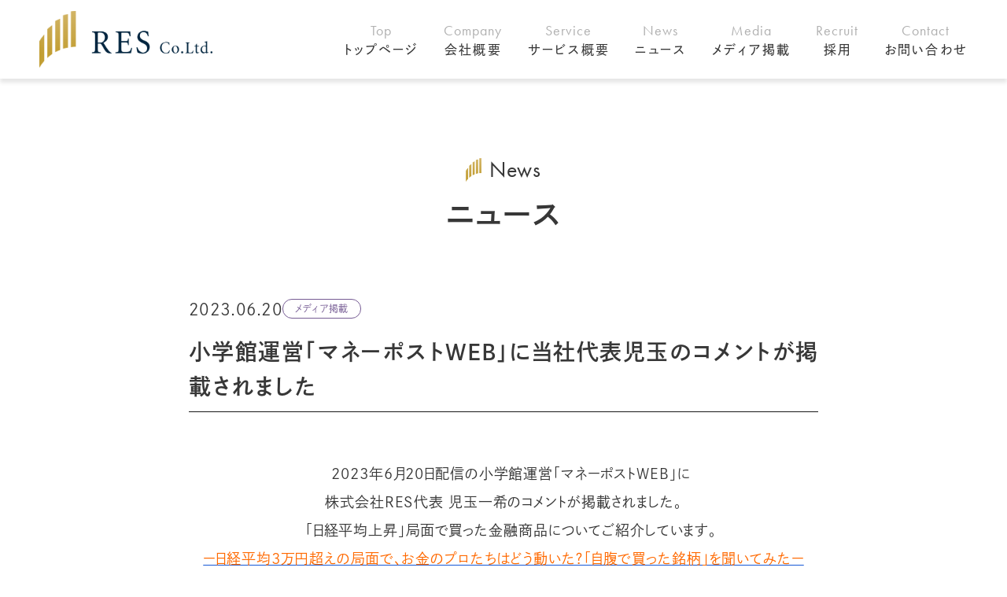

--- FILE ---
content_type: text/css
request_url: https://res-info.co.jp/wp-content/themes/RESver04/assets/css/style.css?ver=2.0.3
body_size: 31104
content:
@charset "UTF-8";
@import url("https://fonts.googleapis.com/css2?family=Noto+Serif+JP:wght@400;500;600;700&display=swap");
/*! destyle.css v2.0.2 | MIT License | https://github.com/nicolas-cusan/destyle.css */
/* Reset box-model and set borders */
/* ============================================ */
*,
::before,
::after {
  box-sizing: border-box;
  border-style: solid;
  border-width: 0;
}

/* Document */
/* ============================================ */
/**
 * 1. Correct the line height in all browsers.
 * 2. Prevent adjustments of font size after orientation changes in iOS.
 * 3. Remove gray overlay on links for iOS.
 */
html {
  line-height: 1.15; /* 1 */
  -webkit-text-size-adjust: 100%; /* 2 */
  -webkit-tap-highlight-color: transparent; /* 3*/
  scroll-behavior: smooth;
}

/* Sections */
/* ============================================ */
/**
 * Remove the margin in all browsers.
 */
body {
  margin: 0;
}

/**
 * Render the `main` element consistently in IE.
 */
main {
  display: block;
}

/* Vertical rhythm */
/* ============================================ */
p,
table,
blockquote,
address,
pre,
iframe,
form,
figure,
dl {
  margin: 0;
}

/* Headings */
/* ============================================ */
h1,
h2,
h3,
h4,
h5,
h6 {
  font-size: inherit;
  line-height: inherit;
  font-weight: inherit;
  margin: 0;
}

/* Lists (enumeration) */
/* ============================================ */
ul,
ol {
  margin: 0;
  padding: 0;
  list-style: none;
}

/* Lists (definition) */
/* ============================================ */
dt {
  font-weight: bold;
}

dd {
  margin-left: 0;
}

/* Grouping content */
/* ============================================ */
/**
 * 1. Add the correct box sizing in Firefox.
 * 2. Show the overflow in Edge and IE.
 */
hr {
  box-sizing: content-box; /* 1 */
  height: 0; /* 1 */
  overflow: visible; /* 2 */
  border-top-width: 1px;
  margin: 0;
  clear: both;
  color: inherit;
}

/**
 * 1. Correct the inheritance and scaling of font size in all browsers.
 * 2. Correct the odd `em` font sizing in all browsers.
 */
pre {
  font-family: monospace, monospace; /* 1 */
  font-size: inherit; /* 2 */
}

address {
  font-style: inherit;
}

/* Text-level semantics */
/* ============================================ */
/**
 * Remove the gray background on active links in IE 10.
 */
a {
  background-color: transparent;
  text-decoration: none;
  color: inherit;
}

/**
 * 1. Remove the bottom border in Chrome 57-
 * 2. Add the correct text decoration in Chrome, Edge, IE, Opera, and Safari.
 */
abbr[title] {
  text-decoration: underline; /* 2 */
  -webkit-text-decoration: underline dotted;
          text-decoration: underline dotted; /* 2 */
}

/**
 * Add the correct font weight in Chrome, Edge, and Safari.
 */
b,
strong {
  font-weight: bolder;
}

/**
 * 1. Correct the inheritance and scaling of font size in all browsers.
 * 2. Correct the odd `em` font sizing in all browsers.
 */
code,
kbd,
samp {
  font-family: monospace, monospace; /* 1 */
  font-size: inherit; /* 2 */
}

/**
 * Add the correct font size in all browsers.
 */
small {
  font-size: 80%;
}

/**
 * Prevent `sub` and `sup` elements from affecting the line height in
 * all browsers.
 */
sub,
sup {
  font-size: 75%;
  line-height: 0;
  position: relative;
  vertical-align: baseline;
}

sub {
  bottom: -0.25em;
}

sup {
  top: -0.5em;
}

/* Embedded content */
/* ============================================ */
/**
 * Prevent vertical alignment issues.
 */
img,
embed,
object,
iframe {
  vertical-align: bottom;
}

/* Forms */
/* ============================================ */
/**
 * Reset form fields to make them styleable
 */
button,
input,
optgroup,
select,
textarea {
  -webkit-appearance: none;
  -moz-appearance: none;
       appearance: none;
  vertical-align: middle;
  color: inherit;
  font: inherit;
  background: transparent;
  padding: 0;
  margin: 0;
  outline: 0;
  border-radius: 0;
  text-align: inherit;
}

/**
 * Reset radio and checkbox appearance to preserve their look in iOS.
 */
[type=checkbox] {
  -webkit-appearance: checkbox;
  -moz-appearance: checkbox;
       appearance: checkbox;
}

[type=radio] {
  -webkit-appearance: radio;
  -moz-appearance: radio;
       appearance: radio;
}

/**
 * Show the overflow in IE.
 * 1. Show the overflow in Edge.
 */
button,
input {
  /* 1 */
  overflow: visible;
}

/**
 * Remove the inheritance of text transform in Edge, Firefox, and IE.
 * 1. Remove the inheritance of text transform in Firefox.
 */
button,
select {
  /* 1 */
  text-transform: none;
}

/**
 * Correct the inability to style clickable types in iOS and Safari.
 */
button,
[type=button],
[type=reset],
[type=submit] {
  cursor: pointer;
  -webkit-appearance: none;
  -moz-appearance: none;
       appearance: none;
}

button[disabled],
[type=button][disabled],
[type=reset][disabled],
[type=submit][disabled] {
  cursor: default;
}

/**
 * Remove the inner border and padding in Firefox.
 */
button::-moz-focus-inner,
[type=button]::-moz-focus-inner,
[type=reset]::-moz-focus-inner,
[type=submit]::-moz-focus-inner {
  border-style: none;
  padding: 0;
}

/**
 * Restore the focus styles unset by the previous rule.
 */
button:-moz-focusring,
[type=button]:-moz-focusring,
[type=reset]:-moz-focusring,
[type=submit]:-moz-focusring {
  outline: 1px dotted ButtonText;
}

/**
 * Remove arrow in IE10 & IE11
 */
select::-ms-expand {
  display: none;
}

/**
 * Remove padding
 */
option {
  padding: 0;
}

/**
 * Reset to invisible
 */
fieldset {
  margin: 0;
  padding: 0;
  min-width: 0;
}

/**
 * 1. Correct the text wrapping in Edge and IE.
 * 2. Correct the color inheritance from `fieldset` elements in IE.
 * 3. Remove the padding so developers are not caught out when they zero out
 *    `fieldset` elements in all browsers.
 */
legend {
  color: inherit; /* 2 */
  display: table; /* 1 */
  max-width: 100%; /* 1 */
  padding: 0; /* 3 */
  white-space: normal; /* 1 */
}

/**
 * Add the correct vertical alignment in Chrome, Firefox, and Opera.
 */
progress {
  vertical-align: baseline;
}

/**
 * Remove the default vertical scrollbar in IE 10+.
 */
textarea {
  overflow: auto;
}

/**
 * Correct the cursor style of increment and decrement buttons in Chrome.
 */
[type=number]::-webkit-inner-spin-button,
[type=number]::-webkit-outer-spin-button {
  height: auto;
}

/**
 * 1. Correct the outline style in Safari.
 */
[type=search] {
  outline-offset: -2px; /* 1 */
}

/**
 * Remove the inner padding in Chrome and Safari on macOS.
 */
[type=search]::-webkit-search-decoration {
  -webkit-appearance: none;
}

/**
 * 1. Correct the inability to style clickable types in iOS and Safari.
 * 2. Change font properties to `inherit` in Safari.
 */
::-webkit-file-upload-button {
  -webkit-appearance: button; /* 1 */
  font: inherit; /* 2 */
}

/**
 * Clickable labels
 */
label[for] {
  cursor: pointer;
}

/* Interactive */
/* ============================================ */
/*
 * Add the correct display in Edge, IE 10+, and Firefox.
 */
details {
  display: block;
}

/*
 * Add the correct display in all browsers.
 */
summary {
  display: list-item;
}

/*
 * Remove outline for editable content.
 */
[contenteditable] {
  outline: none;
}

/* Table */
/* ============================================ */
table {
  border-collapse: collapse;
  border-spacing: 0;
}

caption {
  text-align: left;
}

td,
th {
  vertical-align: top;
  padding: 0;
}

th {
  text-align: left;
  font-weight: bold;
}

/* Misc */
/* ============================================ */
/**
 * Add the correct display in IE 10+.
 */
template {
  display: none;
}

/**
 * Add the correct display in IE 10.
 */
[hidden] {
  display: none;
}

/* MIXIN
=========================== */
/* 基本設定
=========================== */
body {
  font-family: "dnp-shuei-gothic-gin-std", sans-serif;
  font-style: normal;
  letter-spacing: 0.14em;
  font-feature-settings: "palt";
  color: #373737;
}

.br-mobile-only {
  display: none;
}
@media (max-width: 600px) {
  .br-mobile-only {
    display: block;
  }
}

.br-pc-only {
  display: block;
}
@media (max-width: 767px) {
  .br-pc-only {
    display: none;
  }
}

@media (min-width: 600px) {
  .br-sm {
    display: none;
  }
}

.br-tab {
  display: none;
}
@media (min-width: 600px) {
  .br-tab {
    display: block;
  }
}

.br-tab-only {
  display: none;
}
@media (min-width: 600px) {
  .br-tab-only {
    display: block;
  }
}
@media (min-width: 1025px) {
  .br-tab-only {
    display: none;
  }
}

.br-pc {
  display: none;
}
@media (min-width: 1025px) {
  .br-pc {
    display: block;
  }
}

@media (min-width: 1025px) {
  .br-pc-none {
    display: none;
  }
}

@media (min-width: 1300px) {
  .br-pc-m-none {
    display: none;
  }
}

.br-tab-none {
  display: block;
}
@media (min-width: 600px) {
  .br-tab-none {
    display: none;
  }
}
@media (min-width: 1025px) {
  .br-tab-none {
    display: block;
  }
}

p {
  font-family: dnp-shuei-gothic-gin-std, sans-serif;
  font-weight: 400;
  font-style: normal;
  font-size: 16px;
  font-size: 1rem;
}
@media (min-width: 1025px) {
  p {
    font-size: 18px;
    font-size: 1.125rem;
  }
}
@media (min-width: 1600px) {
  p {
    font-size: 22px;
    font-size: 1.375rem;
  }
}

.txt-blue {
  color: #a1c5ea;
}

.txt-blue2 {
  color: #123370;
}

.txt-gray1 {
  color: #b1b1b1;
}

.txt-white {
  color: #fff;
}

.txt-yellow {
  color: #c39e33;
}

.bg-white {
  background-color: #fff;
}

.bg-blue {
  background-color: #005bb9;
}

.bg-blue2 {
  background-color: #123370;
}

.section {
  padding: 80px 0;
}
@media (min-width: 600px) {
  .section {
    padding: 60px 0;
  }
}
@media (min-width: 1025px) {
  .section {
    padding: 120px 0;
  }
}
.section__title {
  text-align: center;
  margin-bottom: 40px;
}
.section__en-title {
  display: flex;
  justify-content: center;
  align-items: center;
  font-size: 20px;
  font-size: 1.25rem;
  font-family: "futura-pt", sans-serif;
  font-weight: 400;
  font-style: normal;
}
@media (min-width: 600px) {
  .section__en-title {
    font-size: 28px;
    font-size: 1.75rem;
  }
}
.section__en-title img {
  display: block;
  width: 20px;
  height: auto;
  margin-right: 10px;
}
.section__ja-title {
  display: block;
  margin-top: 12px;
  font-size: 34px;
  font-size: 2.125rem;
  line-height: 1.4;
  font-weight: 600;
}
@media (min-width: 1025px) {
  .section__ja-title {
    font-size: 40px;
    font-size: 2.5rem;
  }
}

.txt-wrap p {
  line-height: 1.8;
}
@media (min-width: 600px) {
  .txt-wrap p {
    line-height: 2;
  }
}

.section__title02 {
  margin-bottom: 40px;
  text-align: center;
  font-size: 34px;
  font-size: 2.125rem;
  line-height: 1.6;
  font-weight: 600;
}
@media (min-width: 1025px) {
  .section__title02 {
    font-size: 40px;
    font-size: 2.5rem;
  }
}
.section__title02 hr {
  width: calc(100% - (100% - 320px) / 2);
  border-top-width: 1px;
}
@media (min-width: 600px) {
  .section__title02 hr {
    width: calc(100% - (100% - 360px) / 2);
  }
}
@media (min-width: 1025px) {
  .section__title02 hr {
    width: calc(100% - (100% - 430px) / 2);
  }
}
.section__title02 .t-line01 {
  width: calc(100% - (100% - 180px) / 2);
  border-top-width: 1px;
}
@media (min-width: 1025px) {
  .section__title02 .t-line01 {
    width: calc(100% - (100% - 200px) / 2);
  }
}
.section__title02 .t-line02 {
  position: absolute;
  left: 0;
  width: calc(10% + 70px);
  border-top-width: 1px;
}
@media (min-width: 600px) {
  .section__title02 .t-line02 {
    width: calc(20% + 70px);
  }
}
@media (min-width: 1025px) {
  .section__title02 .t-line02 {
    width: calc((100% - (100vw - 700px)) / 2 + 80px);
  }
}
.section__title02 .t-line03 {
  position: absolute;
  left: 0;
  width: calc((100% - 300px) / 2 + 145px);
  border-top-width: 1px;
}
@media (min-width: 600px) {
  .section__title02 .t-line03 {
    width: calc((100% - 500px) / 2 + 140px);
  }
}
@media (min-width: 1025px) {
  .section__title02 .t-line03 {
    width: calc((100% - 700px) / 2 + 170px);
  }
}
.section__title02 span {
  display: inline-block;
}

.section__title03 {
  font-size: 34px;
  font-size: 2.125rem;
  line-height: 1.6;
  font-weight: 600;
}
@media (min-width: 1025px) {
  .section__title03 {
    font-size: 40px;
    font-size: 2.5rem;
  }
}
@media (min-width: 1600px) {
  .section__title03 {
    font-size: 60px;
    font-size: 3.75rem;
  }
}

/* FADE-ANIMATION
=========================== */
/**
 * Swiper 8.2.4
 * Most modern mobile touch slider and framework with hardware accelerated transitions
 * https://swiperjs.com
 *
 * Copyright 2014-2022 Vladimir Kharlampidi
 *
 * Released under the MIT License
 *
 * Released on: June 13, 2022
 */
@font-face {
  font-family: swiper-icons;
  src: url("data:application/font-woff;charset=utf-8;base64, [base64]//wADZ2x5ZgAAAywAAADMAAAD2MHtryVoZWFkAAABbAAAADAAAAA2E2+eoWhoZWEAAAGcAAAAHwAAACQC9gDzaG10eAAAAigAAAAZAAAArgJkABFsb2NhAAAC0AAAAFoAAABaFQAUGG1heHAAAAG8AAAAHwAAACAAcABAbmFtZQAAA/gAAAE5AAACXvFdBwlwb3N0AAAFNAAAAGIAAACE5s74hXjaY2BkYGAAYpf5Hu/j+W2+MnAzMYDAzaX6QjD6/4//Bxj5GA8AuRwMYGkAPywL13jaY2BkYGA88P8Agx4j+/8fQDYfA1AEBWgDAIB2BOoAeNpjYGRgYNBh4GdgYgABEMnIABJzYNADCQAACWgAsQB42mNgYfzCOIGBlYGB0YcxjYGBwR1Kf2WQZGhhYGBiYGVmgAFGBiQQkOaawtDAoMBQxXjg/wEGPcYDDA4wNUA2CCgwsAAAO4EL6gAAeNpj2M0gyAACqxgGNWBkZ2D4/wMA+xkDdgAAAHjaY2BgYGaAYBkGRgYQiAHyGMF8FgYHIM3DwMHABGQrMOgyWDLEM1T9/w8UBfEMgLzE////P/5//f/V/xv+r4eaAAeMbAxwIUYmIMHEgKYAYjUcsDAwsLKxc3BycfPw8jEQA/[base64]/uznmfPFBNODM2K7MTQ45YEAZqGP81AmGGcF3iPqOop0r1SPTaTbVkfUe4HXj97wYE+yNwWYxwWu4v1ugWHgo3S1XdZEVqWM7ET0cfnLGxWfkgR42o2PvWrDMBSFj/IHLaF0zKjRgdiVMwScNRAoWUoH78Y2icB/yIY09An6AH2Bdu/UB+yxopYshQiEvnvu0dURgDt8QeC8PDw7Fpji3fEA4z/PEJ6YOB5hKh4dj3EvXhxPqH/SKUY3rJ7srZ4FZnh1PMAtPhwP6fl2PMJMPDgeQ4rY8YT6Gzao0eAEA409DuggmTnFnOcSCiEiLMgxCiTI6Cq5DZUd3Qmp10vO0LaLTd2cjN4fOumlc7lUYbSQcZFkutRG7g6JKZKy0RmdLY680CDnEJ+UMkpFFe1RN7nxdVpXrC4aTtnaurOnYercZg2YVmLN/d/gczfEimrE/fs/bOuq29Zmn8tloORaXgZgGa78yO9/cnXm2BpaGvq25Dv9S4E9+5SIc9PqupJKhYFSSl47+Qcr1mYNAAAAeNptw0cKwkAAAMDZJA8Q7OUJvkLsPfZ6zFVERPy8qHh2YER+3i/BP83vIBLLySsoKimrqKqpa2hp6+jq6RsYGhmbmJqZSy0sraxtbO3sHRydnEMU4uR6yx7JJXveP7WrDycAAAAAAAH//wACeNpjYGRgYOABYhkgZgJCZgZNBkYGLQZtIJsFLMYAAAw3ALgAeNolizEKgDAQBCchRbC2sFER0YD6qVQiBCv/H9ezGI6Z5XBAw8CBK/m5iQQVauVbXLnOrMZv2oLdKFa8Pjuru2hJzGabmOSLzNMzvutpB3N42mNgZGBg4GKQYzBhYMxJLMlj4GBgAYow/P/PAJJhLM6sSoWKfWCAAwDAjgbRAAB42mNgYGBkAIIbCZo5IPrmUn0hGA0AO8EFTQAA");
  font-weight: 400;
  font-style: normal;
}
:root {
  --swiper-theme-color:#007aff;
}

.swiper {
  margin-left: auto;
  margin-right: auto;
  position: relative;
  overflow: hidden;
  list-style: none;
  padding: 0;
  z-index: 1;
}

.swiper-vertical > .swiper-wrapper {
  flex-direction: column;
}

.swiper-wrapper {
  position: relative;
  width: 100%;
  height: 100%;
  z-index: 1;
  display: flex;
  transition-property: transform;
  box-sizing: content-box;
}

.swiper-android .swiper-slide, .swiper-wrapper {
  transform: translate3d(0px, 0, 0);
}

.swiper-pointer-events {
  touch-action: pan-y;
}

.swiper-pointer-events.swiper-vertical {
  touch-action: pan-x;
}

.swiper-slide {
  flex-shrink: 0;
  width: 100%;
  height: 100%;
  position: relative;
  transition-property: transform;
}

.swiper-slide-invisible-blank {
  visibility: hidden;
}

.swiper-autoheight, .swiper-autoheight .swiper-slide {
  height: auto;
}

.swiper-autoheight .swiper-wrapper {
  align-items: flex-start;
  transition-property: transform, height;
}

.swiper-backface-hidden .swiper-slide {
  transform: translateZ(0);
  backface-visibility: hidden;
}

.swiper-3d, .swiper-3d.swiper-css-mode .swiper-wrapper {
  perspective: 1200px;
}

.swiper-3d .swiper-cube-shadow, .swiper-3d .swiper-slide, .swiper-3d .swiper-slide-shadow, .swiper-3d .swiper-slide-shadow-bottom, .swiper-3d .swiper-slide-shadow-left, .swiper-3d .swiper-slide-shadow-right, .swiper-3d .swiper-slide-shadow-top, .swiper-3d .swiper-wrapper {
  transform-style: preserve-3d;
}

.swiper-3d .swiper-slide-shadow, .swiper-3d .swiper-slide-shadow-bottom, .swiper-3d .swiper-slide-shadow-left, .swiper-3d .swiper-slide-shadow-right, .swiper-3d .swiper-slide-shadow-top {
  position: absolute;
  left: 0;
  top: 0;
  width: 100%;
  height: 100%;
  pointer-events: none;
  z-index: 10;
}

.swiper-3d .swiper-slide-shadow {
  background: rgba(0, 0, 0, 0.15);
}

.swiper-3d .swiper-slide-shadow-left {
  background-image: linear-gradient(to left, rgba(0, 0, 0, 0.5), rgba(0, 0, 0, 0));
}

.swiper-3d .swiper-slide-shadow-right {
  background-image: linear-gradient(to right, rgba(0, 0, 0, 0.5), rgba(0, 0, 0, 0));
}

.swiper-3d .swiper-slide-shadow-top {
  background-image: linear-gradient(to top, rgba(0, 0, 0, 0.5), rgba(0, 0, 0, 0));
}

.swiper-3d .swiper-slide-shadow-bottom {
  background-image: linear-gradient(to bottom, rgba(0, 0, 0, 0.5), rgba(0, 0, 0, 0));
}

.swiper-css-mode > .swiper-wrapper {
  overflow: auto;
  scrollbar-width: none;
  -ms-overflow-style: none;
}

.swiper-css-mode > .swiper-wrapper::-webkit-scrollbar {
  display: none;
}

.swiper-css-mode > .swiper-wrapper > .swiper-slide {
  scroll-snap-align: start start;
}

.swiper-horizontal.swiper-css-mode > .swiper-wrapper {
  scroll-snap-type: x mandatory;
}

.swiper-vertical.swiper-css-mode > .swiper-wrapper {
  scroll-snap-type: y mandatory;
}

.swiper-centered > .swiper-wrapper::before {
  content: "";
  flex-shrink: 0;
  order: 9999;
}

.swiper-centered.swiper-horizontal > .swiper-wrapper > .swiper-slide:first-child {
  margin-inline-start: var(--swiper-centered-offset-before);
}

.swiper-centered.swiper-horizontal > .swiper-wrapper::before {
  height: 100%;
  min-height: 1px;
  width: var(--swiper-centered-offset-after);
}

.swiper-centered.swiper-vertical > .swiper-wrapper > .swiper-slide:first-child {
  margin-block-start: var(--swiper-centered-offset-before);
}

.swiper-centered.swiper-vertical > .swiper-wrapper::before {
  width: 100%;
  min-width: 1px;
  height: var(--swiper-centered-offset-after);
}

.swiper-centered > .swiper-wrapper > .swiper-slide {
  scroll-snap-align: center center;
}

.swiper-virtual .swiper-slide {
  -webkit-backface-visibility: hidden;
  transform: translateZ(0);
}

.swiper-virtual.swiper-css-mode .swiper-wrapper::after {
  content: "";
  position: absolute;
  left: 0;
  top: 0;
  pointer-events: none;
}

.swiper-virtual.swiper-css-mode.swiper-horizontal .swiper-wrapper::after {
  height: 1px;
  width: var(--swiper-virtual-size);
}

.swiper-virtual.swiper-css-mode.swiper-vertical .swiper-wrapper::after {
  width: 1px;
  height: var(--swiper-virtual-size);
}

:root {
  --swiper-navigation-size:44px;
}

.swiper-button-next, .swiper-button-prev {
  position: absolute;
  top: 50%;
  width: calc(var(--swiper-navigation-size) / 44 * 27);
  height: var(--swiper-navigation-size);
  margin-top: calc(0px - var(--swiper-navigation-size) / 2);
  z-index: 10;
  cursor: pointer;
  display: flex;
  align-items: center;
  justify-content: center;
  color: var(--swiper-navigation-color, var(--swiper-theme-color));
}

.swiper-button-next.swiper-button-disabled, .swiper-button-prev.swiper-button-disabled {
  opacity: 0.35;
  cursor: auto;
  pointer-events: none;
}

.swiper-button-next.swiper-button-hidden, .swiper-button-prev.swiper-button-hidden {
  opacity: 0;
  cursor: auto;
  pointer-events: none;
}

.swiper-navigation-disabled .swiper-button-next, .swiper-navigation-disabled .swiper-button-prev {
  display: none !important;
}

.swiper-button-next:after, .swiper-button-prev:after {
  font-family: swiper-icons;
  font-size: var(--swiper-navigation-size);
  text-transform: none !important;
  letter-spacing: 0;
  font-variant: initial;
  line-height: 1;
}

.swiper-button-prev, .swiper-rtl .swiper-button-next {
  left: 10px;
  right: auto;
}

.swiper-button-prev:after, .swiper-rtl .swiper-button-next:after {
  content: "prev";
}

.swiper-button-next, .swiper-rtl .swiper-button-prev {
  right: 10px;
  left: auto;
}

.swiper-button-next:after, .swiper-rtl .swiper-button-prev:after {
  content: "next";
}

.swiper-button-lock {
  display: none;
}

.swiper-pagination {
  position: absolute;
  text-align: center;
  transition: 0.3s opacity;
  transform: translate3d(0, 0, 0);
  z-index: 10;
}

.swiper-pagination.swiper-pagination-hidden {
  opacity: 0;
}

.swiper-pagination-disabled > .swiper-pagination, .swiper-pagination.swiper-pagination-disabled {
  display: none !important;
}

.swiper-horizontal > .swiper-pagination-bullets, .swiper-pagination-bullets.swiper-pagination-horizontal, .swiper-pagination-custom, .swiper-pagination-fraction {
  bottom: 10px;
  left: 0;
  width: 100%;
}

.swiper-pagination-bullets-dynamic {
  overflow: hidden;
  font-size: 0;
}

.swiper-pagination-bullets-dynamic .swiper-pagination-bullet {
  transform: scale(0.33);
  position: relative;
}

.swiper-pagination-bullets-dynamic .swiper-pagination-bullet-active {
  transform: scale(1);
}

.swiper-pagination-bullets-dynamic .swiper-pagination-bullet-active-main {
  transform: scale(1);
}

.swiper-pagination-bullets-dynamic .swiper-pagination-bullet-active-prev {
  transform: scale(0.66);
}

.swiper-pagination-bullets-dynamic .swiper-pagination-bullet-active-prev-prev {
  transform: scale(0.33);
}

.swiper-pagination-bullets-dynamic .swiper-pagination-bullet-active-next {
  transform: scale(0.66);
}

.swiper-pagination-bullets-dynamic .swiper-pagination-bullet-active-next-next {
  transform: scale(0.33);
}

.swiper-pagination-bullet {
  width: var(--swiper-pagination-bullet-width, var(--swiper-pagination-bullet-size, 8px));
  height: var(--swiper-pagination-bullet-height, var(--swiper-pagination-bullet-size, 8px));
  display: inline-block;
  border-radius: 50%;
  background: var(--swiper-pagination-bullet-inactive-color, #000);
  opacity: var(--swiper-pagination-bullet-inactive-opacity, 0.2);
}

button.swiper-pagination-bullet {
  border: none;
  margin: 0;
  padding: 0;
  box-shadow: none;
  -webkit-appearance: none;
  -moz-appearance: none;
       appearance: none;
}

.swiper-pagination-clickable .swiper-pagination-bullet {
  cursor: pointer;
}

.swiper-pagination-bullet:only-child {
  display: none !important;
}

.swiper-pagination-bullet-active {
  opacity: var(--swiper-pagination-bullet-opacity, 1);
  background: var(--swiper-pagination-color, var(--swiper-theme-color));
}

.swiper-pagination-vertical.swiper-pagination-bullets, .swiper-vertical > .swiper-pagination-bullets {
  right: 10px;
  top: 50%;
  transform: translate3d(0px, -50%, 0);
}

.swiper-pagination-vertical.swiper-pagination-bullets .swiper-pagination-bullet, .swiper-vertical > .swiper-pagination-bullets .swiper-pagination-bullet {
  margin: var(--swiper-pagination-bullet-vertical-gap, 6px) 0;
  display: block;
}

.swiper-pagination-vertical.swiper-pagination-bullets.swiper-pagination-bullets-dynamic, .swiper-vertical > .swiper-pagination-bullets.swiper-pagination-bullets-dynamic {
  top: 50%;
  transform: translateY(-50%);
  width: 8px;
}

.swiper-pagination-vertical.swiper-pagination-bullets.swiper-pagination-bullets-dynamic .swiper-pagination-bullet, .swiper-vertical > .swiper-pagination-bullets.swiper-pagination-bullets-dynamic .swiper-pagination-bullet {
  display: inline-block;
  transition: 0.2s transform, 0.2s top;
}

.swiper-horizontal > .swiper-pagination-bullets .swiper-pagination-bullet, .swiper-pagination-horizontal.swiper-pagination-bullets .swiper-pagination-bullet {
  margin: 0 var(--swiper-pagination-bullet-horizontal-gap, 4px);
}

.swiper-horizontal > .swiper-pagination-bullets.swiper-pagination-bullets-dynamic, .swiper-pagination-horizontal.swiper-pagination-bullets.swiper-pagination-bullets-dynamic {
  left: 50%;
  transform: translateX(-50%);
  white-space: nowrap;
}

.swiper-horizontal > .swiper-pagination-bullets.swiper-pagination-bullets-dynamic .swiper-pagination-bullet, .swiper-pagination-horizontal.swiper-pagination-bullets.swiper-pagination-bullets-dynamic .swiper-pagination-bullet {
  transition: 0.2s transform, 0.2s left;
}

.swiper-horizontal.swiper-rtl > .swiper-pagination-bullets-dynamic .swiper-pagination-bullet {
  transition: 0.2s transform, 0.2s right;
}

.swiper-pagination-progressbar {
  background: rgba(0, 0, 0, 0.25);
  position: absolute;
}

.swiper-pagination-progressbar .swiper-pagination-progressbar-fill {
  background: var(--swiper-pagination-color, var(--swiper-theme-color));
  position: absolute;
  left: 0;
  top: 0;
  width: 100%;
  height: 100%;
  transform: scale(0);
  transform-origin: left top;
}

.swiper-rtl .swiper-pagination-progressbar .swiper-pagination-progressbar-fill {
  transform-origin: right top;
}

.swiper-horizontal > .swiper-pagination-progressbar, .swiper-pagination-progressbar.swiper-pagination-horizontal, .swiper-pagination-progressbar.swiper-pagination-vertical.swiper-pagination-progressbar-opposite, .swiper-vertical > .swiper-pagination-progressbar.swiper-pagination-progressbar-opposite {
  width: 100%;
  height: 4px;
  left: 0;
  top: 0;
}

.swiper-horizontal > .swiper-pagination-progressbar.swiper-pagination-progressbar-opposite, .swiper-pagination-progressbar.swiper-pagination-horizontal.swiper-pagination-progressbar-opposite, .swiper-pagination-progressbar.swiper-pagination-vertical, .swiper-vertical > .swiper-pagination-progressbar {
  width: 4px;
  height: 100%;
  left: 0;
  top: 0;
}

.swiper-pagination-lock {
  display: none;
}

.swiper-scrollbar {
  border-radius: 10px;
  position: relative;
  -ms-touch-action: none;
  background: rgba(0, 0, 0, 0.1);
}

.swiper-scrollbar-disabled > .swiper-scrollbar, .swiper-scrollbar.swiper-scrollbar-disabled {
  display: none !important;
}

.swiper-horizontal > .swiper-scrollbar, .swiper-scrollbar.swiper-scrollbar-horizontal {
  position: absolute;
  left: 1%;
  bottom: 3px;
  z-index: 50;
  height: 5px;
  width: 98%;
}

.swiper-scrollbar.swiper-scrollbar-vertical, .swiper-vertical > .swiper-scrollbar {
  position: absolute;
  right: 3px;
  top: 1%;
  z-index: 50;
  width: 5px;
  height: 98%;
}

.swiper-scrollbar-drag {
  height: 100%;
  width: 100%;
  position: relative;
  background: rgba(0, 0, 0, 0.5);
  border-radius: 10px;
  left: 0;
  top: 0;
}

.swiper-scrollbar-cursor-drag {
  cursor: move;
}

.swiper-scrollbar-lock {
  display: none;
}

.swiper-zoom-container {
  width: 100%;
  height: 100%;
  display: flex;
  justify-content: center;
  align-items: center;
  text-align: center;
}

.swiper-zoom-container > canvas, .swiper-zoom-container > img, .swiper-zoom-container > svg {
  max-width: 100%;
  max-height: 100%;
  -o-object-fit: contain;
     object-fit: contain;
}

.swiper-slide-zoomed {
  cursor: move;
}

.swiper-lazy-preloader {
  width: 42px;
  height: 42px;
  position: absolute;
  left: 50%;
  top: 50%;
  margin-left: -21px;
  margin-top: -21px;
  z-index: 10;
  transform-origin: 50%;
  box-sizing: border-box;
  border: 4px solid var(--swiper-preloader-color, var(--swiper-theme-color));
  border-radius: 50%;
  border-top-color: transparent;
}

.swiper-watch-progress .swiper-slide-visible .swiper-lazy-preloader, .swiper:not(.swiper-watch-progress) .swiper-lazy-preloader {
  animation: swiper-preloader-spin 1s infinite linear;
}

.swiper-lazy-preloader-white {
  --swiper-preloader-color:#fff;
}

.swiper-lazy-preloader-black {
  --swiper-preloader-color:#000;
}

@keyframes swiper-preloader-spin {
  0% {
    transform: rotate(0deg);
  }
  100% {
    transform: rotate(360deg);
  }
}
.swiper .swiper-notification {
  position: absolute;
  left: 0;
  top: 0;
  pointer-events: none;
  opacity: 0;
  z-index: -1000;
}

.swiper-free-mode > .swiper-wrapper {
  transition-timing-function: ease-out;
  margin: 0 auto;
}

.swiper-grid > .swiper-wrapper {
  flex-wrap: wrap;
}

.swiper-grid-column > .swiper-wrapper {
  flex-wrap: wrap;
  flex-direction: column;
}

.swiper-fade.swiper-free-mode .swiper-slide {
  transition-timing-function: ease-out;
}

.swiper-fade .swiper-slide {
  pointer-events: none;
  transition-property: opacity;
}

.swiper-fade .swiper-slide .swiper-slide {
  pointer-events: none;
}

.swiper-fade .swiper-slide-active, .swiper-fade .swiper-slide-active .swiper-slide-active {
  pointer-events: auto;
}

.swiper-cube {
  overflow: visible;
}

.swiper-cube .swiper-slide {
  pointer-events: none;
  backface-visibility: hidden;
  z-index: 1;
  visibility: hidden;
  transform-origin: 0 0;
  width: 100%;
  height: 100%;
}

.swiper-cube .swiper-slide .swiper-slide {
  pointer-events: none;
}

.swiper-cube.swiper-rtl .swiper-slide {
  transform-origin: 100% 0;
}

.swiper-cube .swiper-slide-active, .swiper-cube .swiper-slide-active .swiper-slide-active {
  pointer-events: auto;
}

.swiper-cube .swiper-slide-active, .swiper-cube .swiper-slide-next, .swiper-cube .swiper-slide-next + .swiper-slide, .swiper-cube .swiper-slide-prev {
  pointer-events: auto;
  visibility: visible;
}

.swiper-cube .swiper-slide-shadow-bottom, .swiper-cube .swiper-slide-shadow-left, .swiper-cube .swiper-slide-shadow-right, .swiper-cube .swiper-slide-shadow-top {
  z-index: 0;
  backface-visibility: hidden;
}

.swiper-cube .swiper-cube-shadow {
  position: absolute;
  left: 0;
  bottom: 0px;
  width: 100%;
  height: 100%;
  opacity: 0.6;
  z-index: 0;
}

.swiper-cube .swiper-cube-shadow:before {
  content: "";
  background: #000;
  position: absolute;
  left: 0;
  top: 0;
  bottom: 0;
  right: 0;
  filter: blur(50px);
}

.swiper-flip {
  overflow: visible;
}

.swiper-flip .swiper-slide {
  pointer-events: none;
  backface-visibility: hidden;
  z-index: 1;
}

.swiper-flip .swiper-slide .swiper-slide {
  pointer-events: none;
}

.swiper-flip .swiper-slide-active, .swiper-flip .swiper-slide-active .swiper-slide-active {
  pointer-events: auto;
}

.swiper-flip .swiper-slide-shadow-bottom, .swiper-flip .swiper-slide-shadow-left, .swiper-flip .swiper-slide-shadow-right, .swiper-flip .swiper-slide-shadow-top {
  z-index: 0;
  backface-visibility: hidden;
}

.swiper-creative .swiper-slide {
  backface-visibility: hidden;
  overflow: hidden;
  transition-property: transform, opacity, height;
}

.swiper-cards {
  overflow: visible;
}

.swiper-cards .swiper-slide {
  transform-origin: center bottom;
  backface-visibility: hidden;
  overflow: hidden;
}

/* HEADER
=========================== */
.header {
  position: fixed;
  top: 0;
  left: 0;
  width: 100%;
  height: 48px;
  z-index: 1000;
  background-color: #fff;
  box-shadow: 0 5px 5px rgba(0, 0, 0, 0.1);
}
@media (min-width: 600px) {
  .header {
    height: 100px;
  }
}
.header__inner {
  width: 100%;
  height: 100%;
  padding: 0 15px;
  display: flex;
  justify-content: space-between;
  align-items: center;
}
@media (min-width: 600px) {
  .header__inner {
    padding: 0 30px;
  }
}
@media (min-width: 1025px) {
  .header__inner {
    padding: 0 clamp(0.125rem, -32.243rem + 50.526vw, 3.125rem); /* 1120px ~ 1025px 50px ~ 2px(9.4px) */
  }
}
.header__logo {
  display: block;
  width: 40%;
  max-width: 130px;
}
@media (min-width: 600px) {
  .header__logo {
    width: 30%;
    max-width: 220px;
  }
}
@media (min-width: 1600px) {
  .header__logo {
    width: 30%;
    max-width: 300px;
  }
}
.header__logo img {
  width: 100%;
  height: auto;
}
.header .nav {
  position: fixed;
  top: 48px;
  right: -100%;
  width: 100%;
  height: 100vh;
  padding: 0 10%;
  padding-top: 30px;
  background-color: #fff;
  transition: all 0.3s;
}
@media (min-width: 600px) {
  .header .nav {
    top: 100px;
  }
}
@media (min-width: 1025px) {
  .header .nav {
    position: initial;
    width: auto;
    height: inherit;
    padding: 0;
  }
}
.header .nav li {
  padding: 25px 5%;
  border-bottom: 1px solid #373737;
  font-size: 16px;
  font-size: 1rem;
  font-weight: 500;
  color: #373737;
  position: relative;
}
@media (min-width: 600px) {
  .header .nav li {
    padding: 30px 5%;
    font-size: 18px;
    font-size: 1.125rem;
  }
}
@media (min-width: 1025px) {
  .header .nav li {
    display: inline-block;
    padding: 0;
    border-bottom: none;
    margin-right: 25px;
    text-align: center;
    font-size: 16px;
    font-size: 1rem;
  }
}
@media (min-width: 1300px) {
  .header .nav li {
    margin-right: 40px;
  }
}
.header .nav li:last-child {
  margin-right: 0;
}
.header .nav li span {
  display: block;
}
.header .nav li .nav-en {
  display: none;
}
@media (min-width: 1025px) {
  .header .nav li .nav-en {
    display: block;
    margin-bottom: 5px;
    color: #b1b1b1;
    font-size: 18px;
    font-size: 1.125rem;
    letter-spacing: 1px;
    font-family: "futura-pt", sans-serif;
    font-weight: 400;
  }
}
.header .nav li::after {
  display: none;
}
@media (min-width: 1025px) {
  .header .nav li::after {
    display: block;
    position: absolute;
    left: 0;
    content: "";
    width: 100%;
    height: 0.5px;
    background: #caa94d;
    bottom: 20px;
    transform: scale(0, 1);
    transform-origin: right top; /*変形（アンダーラインの伸長）の原点がaタグ（各メニュー）の右端*/
    transition: transform 0.3s; /*変形の時間*/
  }
}
.header .nav li:hover::after {
  display: none;
}
@media (min-width: 1025px) {
  .header .nav li:hover::after {
    display: block;
    transform: scale(1, 1); /*ホバー後、x軸方向に1（相対値）伸長*/
    transform-origin: left top; /*左から右に向かう*/
  }
}
.header .nav a {
  position: relative;
  display: block;
}
.header .nav a::after {
  content: "";
  display: inline-block;
  width: 22px;
  height: 22px;
  position: absolute;
  right: 0;
  bottom: 0;
  vertical-align: middle;
  background-repeat: no-repeat;
  background-image: url(../img/top/arrow.png);
  background-position: 0 0;
  background-size: contain;
}
@media (min-width: 1025px) {
  .header .nav a::after {
    display: none;
  }
}
.header .nav p {
  margin-top: 35px;
}
@media (min-width: 1025px) {
  .header .nav p {
    display: none;
  }
}
.header .nav.active {
  right: 0;
  transition: all 0.3s;
}

.ham {
  position: relative; /*ボタン内側の基点となるためrelativeを指定*/
  cursor: pointer;
  width: 50px;
  height: 50px;
  border-radius: 5px;
}
@media (min-width: 600px) {
  .ham {
    width: 80px;
    height: 80px;
  }
}
@media (min-width: 1025px) {
  .ham {
    display: none;
  }
}

/*ボタン内側*/
.ham span {
  display: inline-block;
  transition: all 0.4s; /*アニメーションの設定*/
  position: absolute;
  left: 14px;
  height: 2px;
  border-radius: 5px;
  background: #191919;
  width: 45%;
}
@media (min-width: 600px) {
  .ham span {
    left: 20px;
    width: 40px;
  }
}

.ham span:nth-of-type(1) {
  top: 13px;
}
@media (min-width: 600px) {
  .ham span:nth-of-type(1) {
    top: 20px;
  }
}

.ham span:nth-of-type(2) {
  top: 19px;
}
@media (min-width: 600px) {
  .ham span:nth-of-type(2) {
    top: 30px;
  }
}

.ham span:nth-of-type(3) {
  top: 25px;
}
@media (min-width: 600px) {
  .ham span:nth-of-type(3) {
    top: 40px;
  }
}

.ham span:nth-of-type(3)::after {
  content: "Menu"; /*3つ目の要素のafterにMenu表示を指定*/
  position: absolute;
  top: 5px;
  left: -7px;
  color: #191919;
  font-size: 10px;
  font-size: 0.625rem;
  text-transform: uppercase;
}
@media (min-width: 600px) {
  .ham span:nth-of-type(3)::after {
    top: 8px;
    left: -3px;
    font-size: 14px;
    font-size: 0.875rem;
  }
}

/*activeクラスが付与されると線が回転して×になり、Menu⇒Closeに変更*/
.ham.active span:nth-of-type(1) {
  top: 14px;
  left: 18px;
  transform: translateY(6px) rotate(-45deg);
  width: 40%;
}
@media (min-width: 600px) {
  .ham.active span:nth-of-type(1) {
    top: 25px;
    width: 40px;
  }
}

.ham.active span:nth-of-type(2) {
  opacity: 0;
}

.ham.active span:nth-of-type(3) {
  top: 26px;
  left: 18px;
  transform: translateY(-6px) rotate(45deg);
  width: 40%;
}
@media (min-width: 600px) {
  .ham.active span:nth-of-type(3) {
    top: 38px;
    width: 40px;
  }
}

.ham.active span:nth-of-type(3)::after {
  content: "Close"; /*3つ目の要素のafterにClose表示を指定*/
  transform: translateY(0) rotate(-45deg);
  top: 5px;
  left: 0px;
}
@media (min-width: 600px) {
  .ham.active span:nth-of-type(3)::after {
    top: 10px;
    left: 10px;
  }
}

/* FOOTER
=========================== */
.f-border {
  width: 100%;
  height: auto;
  margin-bottom: -0.5px;
}
.f-border img {
  width: 100%;
  height: auto;
}

.home .f-border {
  background-color: #fff;
}

.footer {
  padding: 50px 10% 40px;
  position: relative;
}
@media (min-width: 600px) {
  .footer {
    padding: 50px 10% 80px;
  }
}
@media (min-width: 1025px) {
  .footer {
    padding: 100px 10% 80px;
  }
}
.footer__top {
  display: flex;
  flex-direction: column;
  align-items: center;
}
@media (min-width: 1300px) {
  .footer__top {
    flex-direction: row;
    justify-content: center;
  }
}
.footer__top img {
  display: block;
  width: 200px;
  height: auto;
}
@media (min-width: 1300px) {
  .footer__top img {
    margin-right: 20px;
  }
}
@media (min-width: 1600px) {
  .footer__top img {
    margin-right: 40px;
  }
}
.footer__top p {
  margin-top: 15px;
  text-align: center;
  font-size: 24px;
  font-size: 1.5rem;
  font-weight: 600;
}
@media (min-width: 600px) {
  .footer__top p {
    font-size: 34px;
    font-size: 2.125rem;
  }
}
@media (min-width: 600px) {
  .footer .f-link-wrap {
    display: flex;
    justify-content: space-between;
    flex-wrap: wrap;
  }
}
.footer .f-link-block {
  margin-top: 40px;
}
@media (min-width: 600px) {
  .footer .f-link-block {
    margin-top: 80px;
    width: 40%;
  }
}
@media (min-width: 1300px) {
  .footer .f-link-block {
    margin-top: 60px;
    width: 20%;
  }
}
@media (min-width: 1600px) {
  .footer .f-link-block {
    width: 22%;
  }
}
.footer .f-link-block__title {
  position: relative;
  display: block;
  font-size: 20px;
  font-size: 1.25rem;
  font-weight: 500;
  padding-bottom: 15px;
}
@media (min-width: 600px) {
  .footer .f-link-block__title {
    font-size: 24px;
    font-size: 1.5rem;
  }
}
@media (min-width: 1300px) {
  .footer .f-link-block__title {
    font-size: 24px;
    font-size: 1.5rem;
  }
}
.footer .f-link-block__title::after {
  content: "";
  display: inline-block;
  width: 160px;
  height: 1px;
  position: absolute;
  left: 0;
  bottom: 0;
  vertical-align: middle;
  background-color: #fff;
}
@media (min-width: 600px) {
  .footer .f-link-block__title::after {
    width: 100%;
  }
}
.footer .f-link-block li {
  position: relative;
  margin-top: 20px;
  font-size: 14px;
  font-size: 0.875rem;
}
@media (min-width: 600px) {
  .footer .f-link-block li {
    margin-top: 20px;
    font-size: 16px;
    font-size: 1rem;
  }
}
@media (min-width: 1025px) {
  .footer .f-link-block li {
    font-size: 16px;
    font-size: 1rem;
  }
}
@media (min-width: 1600px) {
  .footer .f-link-block li {
    font-size: 20px;
    font-size: 1.25rem;
  }
}
.footer .f-link-block li::after {
  display: none;
}
@media (min-width: 1025px) {
  .footer .f-link-block li::after {
    display: block;
    position: absolute;
    left: 0;
    content: "";
    width: 100%;
    height: 0.5px;
    background: #fff;
    bottom: -10px;
    transform: scale(0, 1);
    transform-origin: right top; /*変形（アンダーラインの伸長）の原点がaタグ（各メニュー）の右端*/
    transition: transform 0.3s; /*変形の時間*/
  }
}
.footer .f-link-block li:hover::after {
  display: none;
}
@media (min-width: 1025px) {
  .footer .f-link-block li:hover::after {
    display: block;
    transform: scale(1, 1); /*ホバー後、x軸方向に1（相対値）伸長*/
    transform-origin: left top; /*左から右に向かう*/
  }
}
.footer .mr-link {
  margin-top: 30px;
}
.footer .f-btn {
  position: relative;
  display: block;
  width: 280px;
  height: 65px;
  text-align: center;
  line-height: 65px;
  border: 1px solid #fff;
  color: #fff;
  z-index: 2;
  cursor: pointer;
  overflow: hidden;
  margin: 40px auto 0 auto;
  font-size: 24px;
  font-size: 1.5rem;
  transition: all 0.3s;
}
@media (min-width: 1300px) {
  .footer .f-btn {
    width: 280px;
    height: 65px;
    margin: 60px auto 0 0;
    font-size: 20px;
    font-size: 1.25rem;
    line-height: 65px;
  }
}
@media (min-width: 1025px) {
  .footer .f-btn:hover {
    color: #005bb9;
    background-color: #fff;
    transition: all 0.3s;
  }
}
.footer .f-btn::before {
  content: "";
  display: inline-block;
  width: 0;
  height: 0;
  border-left: 8px solid #fff;
  border-top: 5px solid transparent;
  border-bottom: 5px solid transparent;
  margin-right: 10px;
  vertical-align: middle;
  transition: all 0.3s;
}
@media (min-width: 600px) {
  .footer .f-btn::before {
    border-left: 14px solid #fff;
    border-top: 8px solid transparent;
    border-bottom: 8px solid transparent;
    margin-right: 15px;
  }
}
@media (min-width: 1025px) {
  .footer .f-btn:hover::before {
    border-left: 14px solid #005bb9;
    transition: all 0.3s;
  }
}
.footer .f-privacy-link {
  display: block;
  margin-top: 20px;
  text-align: center;
  font-size: 14px;
  font-size: 0.875rem;
}
@media (min-width: 600px) {
  .footer .f-privacy-link {
    margin-top: 20px;
    font-size: 16px;
    font-size: 1rem;
  }
}
@media (min-width: 1300px) {
  .footer .f-privacy-link {
    margin-top: 20px;
    text-align: right;
    font-size: 16px;
    font-size: 1rem;
  }
}
@media (min-width: 1600px) {
  .footer .f-privacy-link {
    font-size: 20px;
    font-size: 1.25rem;
  }
}
.footer .f-tok-link {
  margin-top: 10px;
}
.footer .copyright {
  display: block;
  margin-top: 20px;
  text-align: center;
  color: #a1c5ea;
  font-size: 16px;
  font-size: 1rem;
}
@media (min-width: 600px) {
  .footer .copyright {
    font-size: 16px;
    font-size: 1rem;
  }
}
@media (min-width: 1300px) {
  .footer .copyright {
    margin-top: 20px;
    text-align: left;
    font-size: 18px;
    font-size: 1.125rem;
  }
}
@media (min-width: 1600px) {
  .footer .copyright {
    font-size: 20px;
    font-size: 1.25rem;
  }
}

/* HERO
=========================== */
.hero {
  margin-top: 48px;
  position: relative;
  height: 48vh;
}
@media (min-width: 600px) {
  .hero {
    margin-top: 100px;
  }
}
@media (min-width: 1025px) {
  .hero {
    display: flex;
    justify-content: center;
    height: calc(100vh - 100px);
  }
}
.hero .swiper {
  position: absolute;
  top: 0;
  left: 0;
  width: 100%;
  height: 100vh;
  z-index: 0;
}
.hero .swiper .slide-img {
  display: block;
  height: 48vh;
  width: 100%;
  background-size: cover;
  background-position: center;
}
@media (min-width: 1025px) {
  .hero .swiper .slide-img {
    height: calc(100vh - 100px);
  }
}
.hero .swiper .swiper-img1 {
  background-image: url(../img/top/hero_3.jpg);
}
.hero .swiper .swiper-img2 {
  background-image: url(../img/top/hero_2.jpg);
}
.hero .swiper .swiper-img3 {
  background-image: url(../img/top/hero_1.jpg);
}
@media (min-width: 1025px) {
  .hero__inner {
    position: relative;
    width: 900px;
    margin: 0 auto;
    z-index: 100;
  }
}
@media (min-width: 1600px) {
  .hero__inner {
    width: 1020px;
  }
}
.hero .hero-t-wrap {
  position: absolute;
  top: 20%;
  left: 10%;
  z-index: 100;
}
@media (min-width: 1025px) {
  .hero .hero-t-wrap {
    top: 50%;
    transform: translateY(-50%);
    left: 0;
  }
}
.hero__subtitle {
  color: #fff;
  font-size: 16px;
  font-size: 1rem;
  font-weight: 600;
}
@media (min-width: 600px) {
  .hero__subtitle {
    font-size: 25px;
    font-size: 1.5625rem;
  }
}
@media (min-width: 1025px) {
  .hero__subtitle {
    font-size: 32px;
    font-size: 2rem;
  }
}
@media (min-width: 1600px) {
  .hero__subtitle {
    font-size: 40px;
    font-size: 2.5rem;
  }
}
.hero__subtitle::after {
  content: "";
  display: inline-block;
  width: 35px;
  height: 1px;
  margin-left: 4px;
  vertical-align: middle;
  background-color: #fff;
}
@media (min-width: 600px) {
  .hero__subtitle::after {
    width: 70px;
    height: 1px;
  }
}
@media (min-width: 1025px) {
  .hero__subtitle::after {
    width: 100px;
    margin-left: 30px;
    vertical-align: super;
  }
}
.hero__title {
  color: #fff;
  margin-top: 20px;
  font-size: 30px;
  font-size: 1.875rem;
  font-family: dnp-shuei-gothic-gin-std, sans-serif;
  font-style: normal;
  font-weight: 600;
  letter-spacing: 0.16em;
}
@media (min-width: 600px) {
  .hero__title {
    font-size: 44px;
    font-size: 2.75rem;
  }
}
@media (min-width: 1025px) {
  .hero__title {
    margin-top: 30px;
    font-size: 66px;
    font-size: 4.125rem;
  }
}
@media (min-width: 1600px) {
  .hero__title {
    margin-top: 30px;
    font-size: 74px;
    font-size: 4.625rem;
  }
}
.hero__img {
  display: block;
  width: 140px;
  height: auto;
  position: absolute;
  top: 20%;
  right: 8%;
  z-index: 10;
}
@media (min-width: 600px) {
  .hero__img {
    width: 220px;
    top: 15%;
  }
}
@media (min-width: 1025px) {
  .hero__img {
    top: 50%;
    transform: translateY(-50%);
    right: 0;
    width: 340px;
  }
}
@media (min-width: 1600px) {
  .hero__img {
    width: 380px;
  }
}

.hero-company {
  position: relative;
  margin-top: 48px;
  height: calc(100svh - 48px);
  width: 100%;
  color: #0058b2;
  display: flex;
  justify-content: center;
  align-items: center;
  overflow: hidden;
}
@media (min-width: 600px) {
  .hero-company {
    height: calc(100svh - 100px);
    margin-top: 100px;
  }
}
.hero-company .hero-t-wrap {
  width: 100%;
}
@media (min-width: 1025px) {
  .hero-company .hero-t-wrap {
    width: 80%;
    max-width: 1000px;
  }
}
.hero-company__title {
  font-size: 34px;
  font-size: 2.125rem;
  text-align: center;
  line-height: 1.6;
  font-weight: 600;
}
@media (min-width: 1025px) {
  .hero-company__title {
    line-height: 1.8;
    font-size: 40px;
    font-size: 2.5rem;
  }
}
@media (min-width: 1025px) {
  .hero-company .title2 {
    margin-top: 30px;
    font-size: 50px;
    font-size: 3.125rem;
  }
}
.hero-company__txt {
  margin-top: 30px;
  padding: 0 10%;
  text-align: justify;
  font-size: 16px;
  font-size: 1rem;
  line-height: 1.8;
  font-weight: 600;
}
@media (min-width: 600px) {
  .hero-company__txt {
    padding: 0 8%;
    text-align: center;
    line-height: 2.4;
  }
}
@media (min-width: 1025px) {
  .hero-company__txt {
    margin-top: 10px;
    font-size: 18px;
    font-size: 1.125rem;
  }
}
@media (min-width: 1600px) {
  .hero-company__txt {
    font-size: 22px;
    font-size: 1.375rem;
  }
}
.hero-company__img {
  position: absolute;
  top: 60%;
  left: 50%;
  transform: translate(-50%, -50%);
  width: 120%;
  z-index: -1;
}
@media (min-width: 600px) {
  .hero-company__img {
    top: 50%;
    transform: translate(-50%, -50%);
  }
}
@media (min-width: 1025px) {
  .hero-company__img {
    width: auto;
    height: 95%;
  }
}
.hero-company__img img {
  width: 100%;
  height: auto;
}
@media (min-width: 1025px) {
  .hero-company__img img {
    width: auto;
    height: 100%;
  }
}

.hero-service {
  position: relative;
  margin-top: 48px;
  padding-bottom: 80px;
}
@media (min-width: 600px) {
  .hero-service {
    padding-bottom: 0;
    margin-top: 100px;
    margin-bottom: 60px;
  }
}
@media (min-width: 1025px) {
  .hero-service {
    margin-top: 150px;
    margin-bottom: 120px;
  }
}
.hero-service__head {
  position: sticky;
  width: 200px;
  height: 400px;
  top: 0;
  right: 0;
  padding-top: 100px;
  margin-left: auto;
  z-index: -1;
}
@media (min-width: 600px) {
  .hero-service__head {
    width: 300px;
    top: 100px;
    height: -moz-fit-content;
    height: fit-content;
  }
}
@media (min-width: 1025px) {
  .hero-service__head {
    width: 30%;
    max-width: 400px;
  }
}
.hero-service__head img {
  width: 100%;
  height: auto;
}
.hero-service .hero-t-wrap {
  position: relative;
  margin-top: -350px;
  padding: 0 10%;
}
@media (min-width: 600px) {
  .hero-service .hero-t-wrap {
    margin-top: -450px;
  }
}
@media (min-width: 1025px) {
  .hero-service .hero-t-wrap {
    margin-top: -700px;
  }
}
.hero-service__title {
  font-size: 34px;
  font-size: 2.125rem;
  text-align: center;
  line-height: 1.6;
  font-weight: 600;
  color: #123370;
}
@media (min-width: 1600px) {
  .hero-service__title {
    font-size: 60px;
    font-size: 3.75rem;
  }
}
.hero-service__img {
  width: 240px;
  margin: 20px auto 0 auto;
}
@media (min-width: 600px) {
  .hero-service__img {
    width: 300px;
  }
}
@media (min-width: 1025px) {
  .hero-service__img {
    width: 350px;
  }
}
.hero-service__img img {
  width: 100%;
  height: auto;
}
.hero-service .s_subtitle {
  margin: 40px 0;
  font-size: 24px;
  font-size: 1.5rem;
  font-weight: 600;
  line-height: 1.6;
}
@media (min-width: 600px) {
  .hero-service .s_subtitle {
    font-size: 40px;
    font-size: 2.5rem;
  }
}
@media (min-width: 1600px) {
  .hero-service .s_subtitle {
    font-size: 60px;
    font-size: 3.75rem;
  }
}
.hero-service .txt-wrap p {
  margin-bottom: 40px;
  text-align: justify;
}
.hero-service .txt-wrap p:last-child {
  margin-bottom: 0;
}

/* BTN
=========================== */
.btn_01 {
  position: relative;
  display: block;
  width: 280px;
  height: 65px;
  text-align: center;
  line-height: 65px;
  border: 1px solid #191919;
  color: #191919;
  background-color: #fff;
  z-index: 2;
  cursor: pointer;
  overflow: hidden;
  margin: 40px auto 0 auto;
  font-size: 14px;
  font-size: 0.875rem;
  transition: all 0.3s;
}
@media (min-width: 1025px) {
  .btn_01:hover {
    color: #fff;
    background-color: #191919;
    border: 1px solid #fff;
    transition: all 0.3s;
  }
}
.btn_01::before {
  content: "";
  display: inline-block;
  width: 0;
  height: 0;
  border-left: 8px solid #191919;
  border-top: 5px solid transparent;
  border-bottom: 5px solid transparent;
  vertical-align: middle;
  margin-right: 10px;
  transform: all 0.3s;
}
@media (min-width: 1025px) {
  .btn_01:hover::before {
    border-left: 8px solid #fff;
    transition: all 0.3s;
  }
}

.btn_02 {
  position: relative;
  display: block;
  width: 280px;
  height: 65px;
  text-align: center;
  line-height: 65px;
  border: 1px solid #fff;
  color: #fff;
  z-index: 2;
  cursor: pointer;
  overflow: hidden;
  margin: 40px auto 0 auto;
  font-size: 14px;
  font-size: 0.875rem;
  transition: all 0.3s;
}
@media (min-width: 1025px) {
  .btn_02:hover {
    color: #005bb9;
    background-color: #fff;
    border: 1px solid #fff;
    transition: all 0.3s;
  }
}
.btn_02::before {
  content: "";
  display: inline-block;
  width: 0;
  height: 0;
  border-left: 8px solid #fff;
  border-top: 5px solid transparent;
  border-bottom: 5px solid transparent;
  margin-right: 10px;
  transition: all 0.3s;
}
@media (min-width: 1025px) {
  .btn_02:hover::before {
    border-left: 8px solid #005bb9;
    transition: all 0.3s;
  }
}

.btn_03 {
  position: relative;
  display: block;
  width: 280px;
  height: 65px;
  text-align: center;
  line-height: 65px;
  border: 1px solid #0058b2;
  color: #0058b2;
  z-index: 2;
  cursor: pointer;
  overflow: hidden;
  margin: 40px auto 0 auto;
  font-size: 14px;
  font-size: 0.875rem;
  transition: all 0.3s;
}
@media (min-width: 1025px) {
  .btn_03:hover {
    color: #fff;
    background-color: #0058b2;
    transition: all 0.3s;
  }
}
.btn_03::before {
  content: "";
  display: inline-block;
  width: 0;
  height: 0;
  border-left: 8px solid #0058b2;
  border-top: 5px solid transparent;
  border-bottom: 5px solid transparent;
  margin-right: 10px;
  transition: all 0.3s;
}
@media (min-width: 1025px) {
  .btn_03:hover::before {
    border-left: 8px solid #fff;
    transition: all 0.3s;
  }
}

/* NEWS-LIST
=========================== */
.news .section__ja-title {
  margin-top: 0;
}

.news .section__title {
  margin-bottom: 2vh;
}
@media (min-width: 600px) {
  .news .section__title {
    margin-bottom: 40px;
  }
}

.news-lists {
  padding: 0 5%;
}
@media (min-width: 1025px) {
  .news-lists {
    width: 900px;
    margin: 0 auto;
    padding: 0;
  }
}
@media (min-width: 1600px) {
  .news-lists {
    width: 1200px;
  }
}

.news-list {
  position: relative;
  margin-bottom: 100px;
}
@media (min-width: 600px) {
  .news-list {
    padding-bottom: 20px;
    margin-bottom: 20px;
    border-bottom: 1px solid #373737;
  }
}
.news-list:last-child {
  margin-bottom: 0;
}
@media (min-width: 1025px) {
  .news-list:hover {
    opacity: 0.5;
    transition: all 0.3s;
  }
}
.news-list_img {
  width: 100%;
  margin-bottom: 20px;
}
@media (min-width: 600px) {
  .news-list_img {
    width: 25%;
    margin: 0;
  }
}
@media (min-width: 600px) {
  .news-list_img {
    max-width: 220px;
  }
}
.news-list_img img {
  width: 100%;
  height: auto;
  border-radius: 10px;
}
.news-list .time-wrap {
  display: flex;
  justify-content: flex-start;
  -moz-column-gap: 10px;
       column-gap: 10px;
  align-items: flex-end;
}
.news-list .time-wrap time {
  display: block;
  color: #373737;
  font-size: 16px;
  font-size: 1rem;
  letter-spacing: 0.015em;
}
@media (min-width: 600px) {
  .news-list .time-wrap time {
    font-size: 20px;
    font-size: 1.25rem;
  }
}
.news-list .time-wrap .cate {
  padding: 5px 15px;
  font-size: 12px;
  font-size: 0.75rem;
  border-radius: 12px;
}
.news-list #press {
  color: #d9595c;
  border: 1px solid #d9595c;
}
.news-list #media {
  color: #765c94;
  border: 1px solid #765c94;
}
.news-list #event {
  color: #f89952;
  border: 1px solid #f89952;
}
.news-list #seminar {
  color: #68b722;
  border: 1px solid #68b722;
}
.news-list__link {
  display: flex;
  align-items: center;
  flex-direction: column;
  letter-spacing: 0.055em;
}
@media (min-width: 600px) {
  .news-list__link {
    flex-direction: row;
    justify-content: space-between;
    -moz-column-gap: 30px;
         column-gap: 30px;
  }
}
@media (min-width: 1025px) {
  .news-list__link {
    -moz-column-gap: 40px;
         column-gap: 40px;
  }
}
.news-list__content {
  width: 100%;
  text-align: justify;
}
@media (min-width: 600px) {
  .news-list__content {
    width: 70%;
  }
}
.news-list__title {
  margin-bottom: 15px;
  color: #373737;
  font-size: 20px;
  font-size: 1.25rem;
  font-weight: 600;
  line-height: 1.5;
  letter-spacing: 0.055em;
  text-align: left;
}
@media (min-width: 600px) {
  .news-list__title {
    font-size: 22px;
    font-size: 1.375rem;
  }
}
@media (min-width: 1025px) {
  .news-list__title {
    font-size: 22px;
    font-size: 1.375rem;
  }
}
.news-list .arrow {
  display: none;
}
@media (min-width: 600px) {
  .news-list .arrow {
    display: block;
    width: 15px;
    height: 15px;
    border: 2px solid;
    border-color: #373737 #373737 transparent transparent;
    transform: rotate(45deg);
  }
}

.news_category {
  margin-bottom: 100px;
  position: relative;
}
@media (min-width: 760px) {
  .news_category {
    margin-bottom: 40px;
  }
}
@media (min-width: 1025px) {
  .news_category {
    margin-bottom: 70px;
  }
}
.news_category h2 {
  text-align: center;
  font-size: 24px;
  font-size: 1.5rem;
  font-weight: 600;
}
@media (min-width: 760px) {
  .news_category h2 {
    font-size: 28px;
    font-size: 1.75rem;
  }
}
.news_category ul {
  display: flex;
  flex-direction: column;
  align-items: center;
  row-gap: 20px;
  margin-top: 20px;
}
@media (min-width: 760px) {
  .news_category ul {
    width: 90%;
    margin: 30px auto 0 auto;
    flex-direction: row;
    justify-content: center;
    flex-wrap: wrap;
    row-gap: 10px;
    -moz-column-gap: 20px;
         column-gap: 20px;
  }
}
@media (min-width: 1025px) {
  .news_category ul {
    width: 900px;
    flex-direction: row;
    justify-content: center;
    flex-wrap: wrap;
    row-gap: 0;
    -moz-column-gap: 20px;
         column-gap: 20px;
  }
}
@media (min-width: 1300px) {
  .news_category ul {
    width: 1200px;
  }
}
@media (min-width: 760px) {
  .news_category ul::after {
    content: "";
    width: 100%;
  }
  .news_category ul li:nth-child(n+3) {
    order: 1;
  }
}
@media (min-width: 1025px) {
  .news_category ul::after {
    content: none;
    width: 100%;
  }
  .news_category ul li:nth-child(n+3) {
    order: initial;
  }
}
.news_category a {
  display: block;
  text-align: center;
  width: 240px;
  height: 32px;
  font-size: 16px;
  font-size: 1rem;
  font-weight: 600;
  line-height: 32px;
  border-radius: 18px;
  color: #005bb9;
  border: 1px solid #005bb9;
}
@media (min-width: 760px) {
  .news_category a {
    font-size: 20px;
    font-size: 1.25rem;
    width: 200px;
  }
}
@media (min-width: 1025px) {
  .news_category a {
    width: 160px;
    transition: all 0.3s;
  }
}
@media (min-width: 1300px) {
  .news_category a {
    width: 200px;
    transition: all 0.3s;
  }
}
.news_category li:nth-child(1) a {
  color: #005bb9;
  border: 1px solid #005bb9;
}
@media (min-width: 1025px) {
  .news_category li:nth-child(1) a:hover {
    color: #fff;
    background-color: #005bb9;
    transition: all 0.3s;
  }
}
.news_category li:nth-child(2) a {
  color: #d9595c;
  border: 1px solid #d9595c;
}
@media (min-width: 1025px) {
  .news_category li:nth-child(2) a:hover {
    color: #fff;
    background-color: #d9595c;
    transition: all 0.3s;
  }
}
.news_category li:nth-child(3) a {
  color: #765c94;
  border: 1px solid #765c94;
}
@media (min-width: 1025px) {
  .news_category li:nth-child(3) a:hover {
    color: #fff;
    background-color: #765c94;
    transition: all 0.3s;
  }
}
.news_category li:nth-child(4) a {
  color: #f89952;
  border: 1px solid #f89952;
}
@media (min-width: 1025px) {
  .news_category li:nth-child(4) a:hover {
    color: #fff;
    background-color: #f89952;
    transition: all 0.3s;
  }
}
.news_category li:nth-child(5) a {
  color: #68b722;
  border: 1px solid #68b722;
}
@media (min-width: 1025px) {
  .news_category li:nth-child(5) a:hover {
    color: #fff;
    background-color: #68b722;
    transition: all 0.3s;
  }
}

.post-type-archive .news_category li:nth-child(1) a {
  color: #fff;
  border: 1px solid #005bb9;
  background-color: #005bb9;
}

.category-press .news_category li:nth-child(2) a {
  color: #fff;
  border: 1px solid #d9595c;
  background-color: #d9595c;
}

.category-media .news_category li:nth-child(3) a {
  color: #fff;
  border: 1px solid #765c94;
  background-color: #765c94;
}

.category-event .news_category li:nth-child(4) a {
  color: #fff;
  border: 1px solid #f89952;
  background-color: #f89952;
}

.category-seminar .news_category li:nth-child(5) a {
  color: #fff;
  border: 1px solid #68b722;
  background-color: #68b722;
}

/*スクロールダウン全体の場所*/
.scrolldown4 {
  /*描画位置※位置は適宜調整してください*/
  position: absolute;
  bottom: -20px;
  right: 50%;
  /*矢印の動き1秒かけて永遠にループ*/
  animation: arrowmove 1s ease-in-out infinite;
}
@media (min-width: 760px) {
  .scrolldown4 {
    display: none;
  }
}

/*下からの距離が変化して全体が下→上→下に動く*/
@keyframes arrowmove {
  0% {
    bottom: 1%;
  }
  50% {
    bottom: 3%;
  }
  100% {
    bottom: 1%;
  }
}
/*Scrollテキストの描写*/
.scrolldown4 span {
  /*描画位置*/
  position: absolute;
  left: -20px;
  bottom: -62px;
  /*テキストの形状*/
  color: #333;
  font-size: 0.7rem;
  letter-spacing: 0.05em;
  /*縦書き設定*/
  writing-mode: vertical-rl;
}

/* 矢印の描写 */
.scrolldown4:before {
  content: "";
  /*描画位置*/
  position: absolute;
  bottom: -70px;
  right: -6px;
  /*矢印の形状*/
  width: 1px;
  height: 20px;
  background: #333;
  transform: skewX(-31deg);
}

.scrolldown4:after {
  content: "";
  /*描画位置*/
  position: absolute;
  bottom: -70px;
  right: 0;
  /*矢印の形状*/
  width: 1px;
  height: 50px;
  background: #333;
}

.news_hero_flex {
  height: calc(100vh - 48px);
  margin-top: 38px;
  display: flex;
  flex-direction: column;
  align-items: center;
  justify-content: center;
}
@media (min-width: 760px) {
  .news_hero_flex {
    height: initial;
    display: block;
    margin-top: 0;
  }
}

/* CONTACT-BLOCK
=========================== */
.contact {
  padding-bottom: 80px;
}
@media (min-width: 1025px) {
  .contact {
    padding-bottom: 40px;
  }
}
.contact__title {
  display: block;
  text-align: center;
  font-size: 34px;
  font-size: 2.125rem;
  line-height: 1.4;
  font-weight: 600;
  margin-bottom: 20px;
}
@media (min-width: 1025px) {
  .contact__title {
    font-size: 40px;
    font-size: 2.5rem;
  }
}
.contact .contact-link-wrap {
  margin-top: 40px;
  display: flex;
  align-items: center;
  flex-direction: column;
}
@media (min-width: 1025px) {
  .contact .contact-link-wrap {
    width: 1000px;
    flex-direction: row;
    justify-content: space-between;
    margin: 50px auto 0 auto;
  }
}
.contact .contact-link-wrap span {
  display: block;
}
.contact .contact-link-wrap .c-link {
  display: block;
  color: #005bb9;
  width: 90%;
  border: 1px solid #005bb9;
  text-align: center;
  margin-top: 20px;
  padding: 30px 0;
  transition: all 0.3s;
}
@media (min-width: 600px) {
  .contact .contact-link-wrap .c-link {
    width: 500px;
    margin-top: 30px;
  }
}
@media (min-width: 1025px) {
  .contact .contact-link-wrap .c-link {
    width: 480px;
    margin-top: 0;
  }
}
.contact .contact-link-wrap .c-link:first-child {
  margin-top: 0;
}
@media (min-width: 1025px) {
  .contact .contact-link-wrap .c-link:hover {
    color: #fff;
    background-color: #005bb9;
    transition: all 0.3s;
  }
}
.contact .contact-link-wrap .c-link__head {
  font-size: 20px;
  font-size: 1.25rem;
  font-weight: 600;
}
.contact .contact-link-wrap .c-link__main {
  margin: 10px 0;
  font-size: 26px;
  font-size: 1.625rem;
  font-family: futura-pt, sans-serif;
  font-weight: 500;
}
@media (min-width: 600px) {
  .contact .contact-link-wrap .c-link__main {
    font-size: 42px;
    font-size: 2.625rem;
  }
}
.contact .contact-link-wrap .c-link__detail {
  font-size: 14px;
  font-size: 0.875rem;
  line-height: 1.8;
}
.contact .r-c-txt {
  text-align: center;
  padding: 0 5%;
  line-height: 1.4;
}
@media (min-width: 600px) {
  .contact .r-c-txt {
    padding: 0;
  }
}
.contact .contact-form {
  width: 95%;
  margin: 20px auto 0 auto;
  padding: 40px 5%;
  background-color: #ecf1f5;
}
@media (min-width: 600px) {
  .contact .contact-form {
    width: 90%;
    padding: 50px 10%;
    margin: 40px auto 0 auto;
  }
}
@media (min-width: 1025px) {
  .contact .contact-form {
    width: 1000px;
  }
}
.contact .contact-form__head {
  text-align: center;
  color: #0058b2;
}
.contact .contact-form__head h3 {
  font-size: 28px;
  font-size: 1.75rem;
  font-weight: 600;
}
@media (min-width: 1025px) {
  .contact .contact-form__head h3 {
    font-size: 32px;
    font-size: 2rem;
  }
}
.contact .contact-form__head p {
  font-size: 14px;
  font-size: 0.875rem;
  line-height: 1.8;
}
@media (min-width: 1025px) {
  .contact .contact-form__head p {
    font-size: 18px;
    font-size: 1.125rem;
  }
}
.contact .contact-form h2 {
  text-align: center;
  font-size: 14px;
  font-size: 0.875rem;
  font-weight: 500;
  line-height: 1.6;
}
@media (min-width: 1025px) {
  .contact .contact-form h2 {
    font-size: 16px;
    font-size: 1rem;
  }
}
.contact .contact-form form {
  margin-top: 40px;
}
.contact .contact-form__item {
  display: block;
  margin-bottom: 40px;
}
@media (min-width: 1025px) {
  .contact .contact-form__item {
    width: 800px;
    display: flex;
    justify-content: space-between;
  }
}
.contact .contact-form__item:last-child {
  margin-bottom: 0;
}
.contact .contact-form__item__title {
  width: 100%;
  font-size: 20px;
  font-size: 1.25rem;
  font-weight: 600;
}
@media (min-width: 1025px) {
  .contact .contact-form__item__title {
    width: 26%;
    padding-top: 15px;
    text-align: right;
    font-size: 20px;
    font-size: 1.25rem;
  }
}
.contact .contact-form__item__check {
  display: flex;
  align-items: center;
  padding-top: 10px;
  flex-wrap: wrap;
}
.contact .contact-form__item__check input {
  display: none;
}
.contact .contact-form__item__check-list {
  margin-bottom: 30px;
  width: 100%;
}
.contact .contact-form__item__check-list:last-child {
  margin-bottom: 0;
}
.contact .contact-form__item__check span {
  position: relative;
  display: block;
  padding-left: 40px;
  font-size: 16px;
  font-size: 1rem;
}
@media (min-width: 1025px) {
  .contact .contact-form__item__check span {
    font-size: 22px;
    font-size: 1.375rem;
  }
}
.contact .contact-form__item__check span::before {
  content: "";
  position: absolute;
  width: 30px;
  height: 30px;
  background-color: #fff;
  border-radius: 15px;
  top: 50%;
  left: 0;
  transform: translate(0, -50%);
  transition: all 0.3s;
}
.contact .contact-form__item__check span::after {
  content: "";
  position: absolute;
  width: 12px;
  height: 12px;
  border-radius: 8px;
  background-color: #fff;
  top: 50%;
  left: 9px;
  transform: translate(0, -50%);
  opacity: 0;
  transition: all 0.3s cubic-bezier(0.19, 1, 0.22, 1);
}
.contact .contact-form__item__check input:checked + span::before {
  background-color: #005bb9;
  transition: all 0.3s;
}
.contact .contact-form__item__check input:checked + span::after {
  opacity: 1;
  transition: all 0.3s;
}
.contact .contact-form__item__detail {
  margin-top: 10px;
  width: 100%;
}
@media (min-width: 1025px) {
  .contact .contact-form__item__detail {
    margin-top: 0;
    width: 70%;
  }
}
.contact .contact-form__item__detail input,
.contact .contact-form__item__detail textarea {
  width: 100%;
  color: #373737;
  background-color: #fff;
  padding: 0 15px;
  font-size: 16px;
  font-size: 1rem;
  letter-spacing: inherit;
  border-radius: 10px;
}
@media (min-width: 1025px) {
  .contact .contact-form__item__detail input,
  .contact .contact-form__item__detail textarea {
    font-size: 18px;
    font-size: 1.125rem;
  }
}
.contact .contact-form__item__detail input {
  height: 50px;
}
@media (min-width: 1025px) {
  .contact .contact-form__item__detail input {
    width: 80%;
  }
}
.contact .contact-form__item__detail textarea {
  padding: 20px 15px;
  height: 345px;
}
.contact .contact-form__item__detail select {
  color: #373737;
  background-color: #fff;
  font-size: 16px;
  font-size: 1rem;
  letter-spacing: inherit;
  border-radius: 10px;
  height: 50px;
  text-align: center;
  margin-right: 5px;
}
.contact .contact-form__item__detail #dbirthdate_1 {
  width: 70px;
}
.contact .contact-form__item__detail #dbirthdate_2, .contact .contact-form__item__detail #dbirthdate_3 {
  width: 50px;
}
.contact .contact-form__item__detail .select_item {
  display: flex;
  align-items: center;
  line-height: 50px;
  margin-right: 10px;
}
.contact .contact-form .select_flex {
  display: flex;
  align-items: center;
}
.contact .contact-form__submit {
  margin: 50px auto 0;
  text-align: center;
}
.contact .contact-form__submit .send-btn {
  display: block;
  width: 260px;
  height: 50px;
  margin: 0 auto;
  text-align: center;
  background-color: #005bb9;
  border-radius: 28px;
  color: #fff;
  font-size: 20px;
  font-size: 1.25rem;
  line-height: 50px;
  font-weight: 600;
  letter-spacing: 0.14em;
  border: 1px solid #005bb9;
}
@media (min-width: 1025px) {
  .contact .contact-form__submit .send-btn {
    width: 360px;
    height: 65px;
    font-size: 28px;
    font-size: 1.75rem;
    line-height: 65px;
    border-radius: 32px;
    transition: all 0.3s;
  }
}
@media (min-width: 1025px) {
  .contact .contact-form__submit .send-btn:hover {
    background-color: #fff;
    color: #005bb9;
    transition: all 0.3s;
  }
}

/* PAGENATION
=========================== */
.pagenation {
  margin-top: 50px;
  text-align: center;
}
.pagenation ul {
  text-align: center;
  line-height: 0;
}
.pagenation li {
  display: inline;
  margin: 0 5px;
  padding: 0;
  display: inline-block;
  width: 30px;
  height: 30px;
  text-align: center;
  position: relative;
  font-weight: 600;
}
@media (min-width: 600px) {
  .pagenation li {
    width: 40px;
    height: 40px;
  }
}
.pagenation .active {
  color: #005bb9;
  border-bottom: 2px solid #005bb9;
}
.pagenation a {
  vertical-align: middle;
  position: absolute;
  top: 0;
  left: 0;
  width: 100%;
  height: 100%;
  text-align: center;
  display: table;
  text-decoration: none;
  line-height: 40px;
  color: #a1c5ea;
  border-bottom: 2px solid #fff;
}
@media (min-width: 1025px) {
  .pagenation a {
    transition: all 0.3s ease;
  }
  .pagenation a:hover {
    color: #005bb9;
    border-bottom: 2px solid #005bb9;
    transition: all 0.3s ease;
  }
}
.pagenation .current {
  vertical-align: middle;
  position: absolute;
  top: 0;
  left: 0;
  width: 100%;
  height: 100%;
  text-align: center;
  display: table;
  line-height: 40px;
  transition: all 0.3s ease;
  color: #005bb9;
  border-bottom: 2px solid #005bb9;
}

.trial {
  overflow: hidden;
  padding-bottom: 63px;
}

@media (max-width: 767px) {
  .trial__title {
    text-align: left;
  }
}
@media (max-width: 767px) {
  .trial__title span {
    margin-left: 20px;
  }
}

.trial__inner {
  max-width: 1020px;
  width: 100%;
  margin: auto;
  padding: 0 25px;
}
@media (max-width: 767px) {
  .trial__inner {
    padding: 0 20px;
    max-width: 480px;
  }
}

.trial__head-text {
  font-size: 16px;
  letter-spacing: 0.05em;
  line-height: 1.875;
  text-align: center;
  color: #000000;
}
@media (max-width: 767px) {
  .trial__head-text {
    text-align: left;
  }
}

.trial__content {
  margin-top: 100px;
  display: flex;
  gap: 7.22%;
}
@media (max-width: 767px) {
  .trial__content {
    flex-direction: column;
    gap: 80px;
    margin-top: 80px;
  }
}

.trial__item {
  width: 46.39%;
}
.trial__item:last-of-type {
  position: relative;
}
.trial__item:last-of-type:before {
  content: "";
  display: block;
  background: #EBEBEB;
  width: 50px;
  height: 50px;
  position: absolute;
  bottom: -70px;
  left: 50%;
  transform: translateX(-50%);
  -webkit-clip-path: polygon(50% 50%, 0% 100%, 100% 100%);
          clip-path: polygon(50% 50%, 0% 100%, 100% 100%);
}
@media (max-width: 767px) {
  .trial__item {
    width: 100%;
  }
}

.trial__item-head {
  color: #06C755;
  text-align: center;
  font-size: clamp(1.75rem, 0.509rem + 2.586vw, 2.125rem);
  font-weight: bold;
  letter-spacing: 0.05em;
  line-height: 1.4705882353;
}
@media (max-width: 600px) {
  .trial__item-head {
    display: none;
  }
}

.trial__item-head-sp {
  display: none;
}
@media (max-width: 600px) {
  .trial__item-head-sp {
    font-size: 34px;
    font-weight: bold;
    color: #06C755;
    text-align: center;
    letter-spacing: 0.05em;
    line-height: 1.4705882353;
    display: block;
  }
}

.trial__item-head--blue {
  color: #123370;
}

.trial__label {
  display: inline-block;
  background: #06C755;
  color: #FFFFFF;
  padding: 0 30px;
  border-radius: 5px;
}
@media (max-width: 600px) {
  .trial__label {
    padding: 0 18px;
  }
}

.trial__label--blue {
  background: #123370;
}

.trial__font-yellow {
  color: #FFFF00;
}

.trial__item-arrow {
  color: #06C755;
  font-size: 34px;
}

.trial__item-arrow {
  text-align: center;
  margin-top: 20px;
}

.arrow-green {
  display: block;
  background-image: url(../img/service/green_arrow.webp);
  background-position: center;
  background-size: cover;
  background-repeat: no-repeat;
  width: 24px;
  height: 24px;
  margin: auto;
  animation: updown 2s infinite ease-in-out;
}

.arrow-blue {
  display: block;
  background-image: url(../img/service/blue_arrow.webp);
  background-position: center;
  background-size: cover;
  background-repeat: no-repeat;
  width: 24px;
  height: 24px;
  margin: auto;
  animation: updown 2s infinite ease-in-out;
}

@keyframes updown {
  0% {
    transform: translate(0, -5px);
  }
  50% {
    transform: translate(0, 5px);
  }
  100% {
    transform: translate(0, -5px);
  }
}
.trial__item-body {
  border-radius: 10px;
  background: #fff;
  box-shadow: 0px 0px 20px rgba(0, 0, 0, 0.1);
  padding: 58px 20px 30px;
  margin-top: 20px;
}

.trial__item-body--blue {
  padding-top: 30px;
}

.trial__item-text {
  font-size: clamp(1.875rem, 1.047rem + 1.724vw, 2.125rem);
  font-weight: bold;
  color: #06C755;
  letter-spacing: 0.05em;
  line-height: 1.3235294118;
  text-align: center;
}

.trial__item-text--blue {
  color: #123370;
}

.trial__item-img {
  aspect-ratio: 410/220;
  margin-top: clamp(3.25rem, 2.216rem + 2.155vw, 3.563rem);
}
.trial__item-img img {
  width: 100%;
  height: 100%;
  -o-object-fit: cover;
     object-fit: cover;
  border-radius: 10px;
}

.trial__item-img--blue {
  margin-top: 40px;
}

.trial__btn {
  margin-top: 30px;
}
@media (max-width: 767px) {
  .trial__btn {
    text-align: center;
  }
}

.t-btn {
  display: inline-block;
  max-width: 390px;
  width: 100%;
  border-radius: 39.5px;
  background: linear-gradient(#06c755 0%, #00a042 100%);
  box-shadow: 0px 5px 6px rgba(0, 0, 0, 0.2);
  color: #FFFFFF;
  font-size: clamp(1.5rem, -0.362rem + 3.879vw, 2.063rem);
  letter-spacing: 0.05em;
  text-align: center;
  padding: 21px 0;
  transition: 0.3s;
}
.t-btn:hover {
  opacity: 0.5;
  box-shadow: none;
  transform: translateY(5px);
}

.t-btn--blue {
  background: linear-gradient(#2a62cb 0%, #123370 100%);
}

.timerex {
  position: relative;
  scroll-margin-top: 98px;
}
@media (max-width: 600px) {
  .timerex {
    scroll-margin-top: 39px;
  }
}
.timerex:before {
  content: "";
  display: block;
  width: 100%;
  height: 100%;
  position: absolute;
  top: 0;
  left: 0;
  right: 0;
  background-color: #EBEBEB;
  z-index: -1;
}

.timerex_calender {
  padding-top: 98px;
  padding-bottom: 100px;
  padding-left: 25px;
  padding-right: 25px;
  background-color: #EBEBEB !important;
}
@media (max-width: 767px) {
  .timerex_calender {
    padding-left: 30px;
    padding-right: 30px;
  }
}
@media (max-width: 600px) {
  .timerex_calender {
    padding-top: 39px;
    padding-bottom: 40px;
  }
}

/* HOME
=========================== */
.top-about {
  padding-bottom: 0;
  background-color: #005bb9;
  position: relative;
  z-index: 10;
}
@media (min-width: 1025px) {
  .top-about {
    padding-bottom: 60px;
  }
}
@media (min-width: 1025px) {
  .top-about {
    padding-bottom: 120px;
  }
}
@media (min-width: 1025px) {
  .top-about .t-about_contents {
    display: flex;
    justify-content: center;
  }
}
.top-about .profile-img1 {
  position: relative;
  display: flex;
  justify-content: center;
  align-items: center;
  margin-bottom: 40px;
}
@media (min-width: 1025px) {
  .top-about .profile-img1 {
    position: sticky;
    left: 0;
    width: 160px;
    top: 200px;
    margin-bottom: 200px;
    display: block;
    height: 160px;
  }
}
@media (min-width: 1300px) {
  .top-about .profile-img1 {
    height: 200px;
  }
}
.top-about .profile-img1 p {
  font-size: 14px;
  font-size: 0.875rem;
  line-height: 1.6;
  margin-right: 20px;
}
@media (min-width: 1025px) {
  .top-about .profile-img1 p {
    position: absolute;
    top: 130px;
    right: 20px;
    margin: 0;
    width: 120px;
  }
}
@media (min-width: 1300px) {
  .top-about .profile-img1 p {
    top: 150px;
    right: 100px;
  }
}
@media (min-width: 1025px) {
  .top-about .profile-img1 p span {
    font-size: 18px;
    font-size: 1.125rem;
    font-weight: 600;
  }
}
.top-about .profile-img1 img {
  display: block;
  width: auto;
  height: 140px;
}
@media (min-width: 1025px) {
  .top-about .profile-img1 img {
    height: 100%;
    width: auto;
  }
}
@media (min-width: 1025px) {
  .top-about .profile-img1 .profile-img1-wrap {
    position: relative;
  }
}
.top-about .profile-img2 {
  margin-top: 40px;
  text-align: center;
}
@media (min-width: 1025px) {
  .top-about .profile-img2 {
    position: sticky;
    right: 0;
    top: 400px;
    margin-top: 200px;
    width: 160px;
    height: 160px;
  }
}
@media (min-width: 1300px) {
  .top-about .profile-img2 {
    height: 200px;
  }
}
.top-about .profile-img2 img {
  height: 140px;
  width: auto;
}
@media (min-width: 600px) {
  .top-about .profile-img2 img {
    height: 160px;
  }
}
@media (min-width: 1025px) {
  .top-about .profile-img2 img {
    height: 100%;
    width: auto;
  }
}
.top-about .txt-wrap {
  padding: 0 10%;
  position: relative;
}
@media (min-width: 1025px) {
  .top-about .txt-wrap {
    padding: 0 20px;
  }
}
@media (min-width: 1300px) {
  .top-about .txt-wrap {
    padding: 0 20px;
  }
}
.top-about .txt-wrap p {
  margin-top: 40px;
  text-align: justify;
}
@media (min-width: 600px) {
  .top-about .txt-wrap p {
    text-align: center;
  }
}
.top-about .txt-wrap p:first-child {
  margin-top: 0;
}
@media (min-width: 600px) {
  .top-about .txt-wrap p:first-child {
    margin-top: 40px;
  }
}

.top-representative .profile {
  position: relative;
  width: 100%;
  height: 250px;
}
@media (min-width: 600px) {
  .top-representative .profile {
    height: 350px;
  }
}
@media (min-width: 1025px) {
  .top-representative .profile {
    height: 600px;
  }
}
.top-representative .profile__txt {
  position: absolute;
  top: 0;
  color: #0058b2;
  text-align: left;
  padding-left: 10%;
  z-index: 100;
  font-family: "Noto Serif JP", serif;
}
@media (min-width: 600px) {
  .top-representative .profile__txt {
    padding: 0;
    top: 100px;
    left: 150px;
  }
}
@media (min-width: 1025px) {
  .top-representative .profile__txt {
    top: 150px;
    left: 150px;
  }
}
@media (min-width: 1300px) {
  .top-representative .profile__txt {
    top: 150px;
    left: 300px;
  }
}
.top-representative .profile__txt span {
  display: block;
}
.top-representative .profile__txt .position {
  font-size: 18px;
  font-size: 1.125rem;
}
@media (min-width: 1025px) {
  .top-representative .profile__txt .position {
    font-size: 30px;
    font-size: 1.875rem;
  }
}
@media (min-width: 1600px) {
  .top-representative .profile__txt .position {
    font-size: 40px;
    font-size: 2.5rem;
  }
}
.top-representative .profile__txt .ja-name {
  margin-top: 15px;
  font-size: 40px;
  font-size: 2.5rem;
}
@media (min-width: 600px) {
  .top-representative .profile__txt .ja-name {
    font-size: 60px;
    font-size: 3.75rem;
  }
}
@media (min-width: 1025px) {
  .top-representative .profile__txt .ja-name {
    margin-top: 30px;
    font-size: 100px;
    font-size: 6.25rem;
  }
}
@media (min-width: 1600px) {
  .top-representative .profile__txt .ja-name {
    margin-top: 30px;
    font-size: 120px;
    font-size: 7.5rem;
  }
}
.top-representative .profile__txt .en-name {
  margin-top: 10px;
  font-size: 18px;
  font-size: 1.125rem;
}
@media (min-width: 600px) {
  .top-representative .profile__txt .en-name {
    font-size: 20px;
    font-size: 1.25rem;
  }
}
@media (min-width: 1025px) {
  .top-representative .profile__txt .en-name {
    margin-top: 20px;
    font-size: 30px;
    font-size: 1.875rem;
  }
}
@media (min-width: 1600px) {
  .top-representative .profile__txt .en-name {
    margin-top: 20px;
    font-size: 40px;
    font-size: 2.5rem;
  }
}
.top-representative .profile .bg1 {
  position: absolute;
  bottom: 0;
  height: 200px;
}
@media (min-width: 600px) {
  .top-representative .profile .bg1 {
    height: 350px;
  }
}
@media (min-width: 1025px) {
  .top-representative .profile .bg1 {
    height: 100%;
  }
}
.top-representative .profile .bg1 img {
  width: auto;
  height: 100%;
}
.top-representative .profile .bg2 {
  position: absolute;
  bottom: 20px;
  right: 0;
  height: 200px;
}
@media (min-width: 600px) {
  .top-representative .profile .bg2 {
    height: 350px;
  }
}
@media (min-width: 1025px) {
  .top-representative .profile .bg2 {
    height: 100%;
  }
}
.top-representative .profile .bg2 img {
  width: auto;
  height: 100%;
}
.top-representative .profile .bg3 {
  position: absolute;
  bottom: 0;
  right: 20px;
  height: 220px;
}
@media (min-width: 600px) {
  .top-representative .profile .bg3 {
    height: 320px;
    right: 100px;
  }
}
@media (min-width: 1025px) {
  .top-representative .profile .bg3 {
    height: 100%;
  }
}
@media (min-width: 1600px) {
  .top-representative .profile .bg3 {
    right: 230px;
  }
}
.top-representative .profile .bg3 img {
  width: auto;
  height: 100%;
}
.top-representative .txt-wrap {
  padding: 0 10%;
}
@media (min-width: 1025px) {
  .top-representative .txt-wrap {
    width: 80%;
    max-width: 900px;
    margin: 0 auto;
    padding: 0;
  }
}
@media (min-width: 1600px) {
  .top-representative .txt-wrap {
    max-width: 1000px;
  }
}
.top-representative .txt-wrap p {
  margin-top: 50px;
  text-align: justify;
}

.top-initiatives {
  color: #fff;
  height: 100%;
  padding: 50px 0;
  overflow: hidden;
}
@media (min-width: 600px) {
  .top-initiatives {
    padding: 50px 0;
  }
}
.top-initiatives::before {
  content: "";
  display: block;
  position: fixed;
  top: 0;
  left: 0;
  z-index: -1;
  width: 100%;
  height: 100vh;
  background-image: url(../img/top/initiatives.jpg);
  background-size: cover;
  background-position: top center;
  background-repeat: no-repeat;
}
.top-initiatives__inner {
  position: relative;
  left: 50%;
  transform: translateX(-50%);
  width: 120%;
  padding: 0 20%;
  padding-top: 100px;
  padding-bottom: 100px;
  margin: 0 auto;
  border-radius: 800px;
  background-color: #005bb9;
}
@media (min-width: 600px) {
  .top-initiatives__inner {
    width: 115%;
    padding: 0 15%;
    padding-top: 100px;
    padding-bottom: 180px;
  }
}
@media (min-width: 1025px) {
  .top-initiatives__inner {
    width: 105%;
  }
}
@media (min-width: 1300px) {
  .top-initiatives__inner {
    position: relative;
    width: 1250px;
    height: 1250px;
    padding: 0;
    border-radius: 50%;
    left: initial;
    transform: none;
    margin: 0 auto;
  }
}
@media (min-width: 1600px) {
  .top-initiatives__inner {
    width: 1400px;
    height: 1400px;
  }
}
@media (min-width: 1300px) {
  .top-initiatives__content {
    position: absolute;
    top: 48%;
    left: 50%;
    transform: translate(-50%, -50%);
  }
}
@media (min-width: 600px) {
  .top-initiatives .txt-wrap {
    padding: 0 5%;
  }
}
@media (min-width: 1300px) {
  .top-initiatives .txt-wrap {
    padding: 0;
    margin: 0 auto;
    width: 680px;
  }
}
@media (min-width: 1600px) {
  .top-initiatives .txt-wrap {
    width: 720px;
  }
}
.top-initiatives .txt-wrap p {
  margin-top: 40px;
  text-align: justify;
}

.top-t-labo {
  padding-bottom: 0;
  overflow: hidden;
}
@media (min-width: 1025px) {
  .top-t-labo .section__inner {
    width: 80%;
    max-width: 1000px;
    margin: 0 auto;
  }
}
.top-t-labo .youtube-title {
  margin: 40px 0;
  display: flex;
  justify-content: center;
  align-items: center;
}
.top-t-labo .youtube-title img {
  width: 40px;
  height: auto;
}
.top-t-labo .youtube-title span {
  display: block;
  font-size: 18px;
  font-size: 1.125rem;
  font-weight: 600;
  line-height: 1;
  font-family: "futura-pt", sans-serif;
}
@media (min-width: 600px) {
  .top-t-labo .youtube-title span {
    font-size: 24px;
    font-size: 1.5rem;
  }
}
.top-t-labo .txt-wrap {
  padding: 0 10%;
}
@media (min-width: 1025px) {
  .top-t-labo .txt-wrap {
    padding: 0;
  }
}
.top-t-labo .txt-wrap p {
  margin-bottom: 40px;
  text-align: justify;
}
.top-t-labo .txt-wrap p:last-child {
  margin-bottom: 0;
}
.top-t-labo .thumb {
  margin-top: 40px;
  padding: 0 10%;
  display: flex;
  justify-content: center;
  text-align: center;
  flex-wrap: wrap;
  pointer-events: none; /* ← これを追加！ */
}
@media (min-width: 600px) {
  .top-t-labo .thumb {
    justify-content: space-between;
	pointer-events: none;
  }
}
@media (min-width: 1025px) {
  .top-t-labo .thumb {
    padding: 0;
	pointer-events: none;
  }
}
.top-t-labo .thumb img {
  width: 130px;
  height: auto;
  pointer-events: none;
}
@media (min-width: 600px) {
  .top-t-labo .thumb img {
    width: 100%;
	pointer-events: none;
  }
}
.top-t-labo .thumb .thumb01 {
  width: 100%;
  margin-bottom: 20px;
  pointer-events: none;
}
@media (min-width: 600px) {
  .top-t-labo .thumb .thumb01 {
    width: 31%;
	pointer-events: none;
  }
}
@media (min-width: 600px) {
  .top-t-labo .thumb .thumb02 {
    width: 31%;
    margin-top: 50px;
	pointer-events: none;
  }
}
@media (min-width: 600px) {
  .top-t-labo .thumb .thumb03 {
    width: 31%;
	pointer-events: none;
  }
}
@media (min-width: 600px) {
  .top-t-labo .btn-wrap {
    padding: 0 10%;
  }
}
@media (min-width: 1025px) {
  .top-t-labo .btn-wrap {
    padding: 0;
  }
}
@media (min-width: 600px) {
  .top-t-labo .btn-wrap .btn_01 {
    margin: 40px auto 0 0;
  }
}
@media (min-width: 1025px) {
  .top-t-labo .btn-wrap .btn_01 {
    margin: -40px 0 0 auto;
  }
}
.top-t-labo .t-labo-logo {
  margin-top: -10px;
}
@media (min-width: 600px) {
  .top-t-labo .t-labo-logo {
    margin-top: -30px;
  }
}
@media (min-width: 1025px) {
  .top-t-labo .t-labo-logo {
    margin-top: -180px;
  }
}
.top-t-labo .t-labo-logo img {
  width: 100%;
  height: auto;
}

.top-i-class {
  position: relative;
  background-color: #d0deec;
  z-index: 1;
}
@media (min-width: 600px) {
  .top-i-class {
    overflow: hidden;
  }
}
.top-i-class .txt-wrap {
  padding: 0 10%;
  position: relative;
}
@media (min-width: 1025px) {
  .top-i-class .txt-wrap {
    width: 60%;
    max-width: 1000px;
    margin: 0 auto;
    padding: 0;
  }
}
.top-i-class .txt-wrap p {
  margin-top: 40px;
  text-align: justify;
}
.top-i-class .bg1 {
  position: relative;
}
.top-i-class .bg1::before {
  content: "";
  display: inline-block;
  position: absolute;
  width: 200px;
  height: 200px;
  top: 40px;
  left: -50px;
  background-repeat: no-repeat;
  background-image: url(../img/top/investment_01.png);
  background-position: 0 0;
  background-size: contain;
  z-index: -1;
}
@media (min-width: 600px) {
  .top-i-class .bg1::before {
    width: 230px;
    height: 230px;
  }
}
@media (min-width: 1025px) {
  .top-i-class .bg1::before {
    width: 300px;
    height: 300px;
    left: 5%;
    top: -50px;
  }
}
.top-i-class .bg2 {
  position: relative;
}
.top-i-class .bg2::before {
  content: "";
  display: inline-block;
  position: absolute;
  width: 135px;
  height: 135px;
  top: 300px;
  right: 0;
  background-repeat: no-repeat;
  background-image: url(../img/top/investment_02.png);
  background-position: 0 0;
  background-size: contain;
  z-index: -1;
}
@media (min-width: 600px) {
  .top-i-class .bg2::before {
    width: 240px;
    height: 240px;
    top: 400px;
    right: -50px;
  }
}
@media (min-width: 1025px) {
  .top-i-class .bg2::before {
    top: 500px;
    right: 5%;
  }
}
.top-i-class .bg3 {
  display: none;
}
@media (min-width: 600px) {
  .top-i-class .bg3 {
    display: block;
    position: relative;
  }
}
.top-i-class .bg3::before {
  display: none;
}
@media (min-width: 600px) {
  .top-i-class .bg3::before {
    display: block;
    content: "";
    display: inline-block;
    position: absolute;
    width: 160px;
    height: 160px;
    top: 340px;
    left: 50px;
    background-repeat: no-repeat;
    background-image: url(../img/top/investment_03.png);
    background-position: 0 0;
    background-size: contain;
    z-index: -1;
  }
}
@media (min-width: 1025px) {
  .top-i-class .bg3::before {
    width: 200px;
    height: 200px;
    top: 400px;
    left: 5%;
  }
}

.top-media {
  padding: 80px 10%;
}
@media (min-width: 600px) {
  .top-media {
    padding: 60px 10%;
  }
}
@media (min-width: 1025px) {
  .top-media {
    padding: 120px 0;
  }
}
@media (min-width: 1025px) {
  .top-media .txt-wrap {
    width: 60%;
    max-width: 1000px;
    margin: 0 auto;
    padding: 0;
  }
}
.top-media .txt-wrap p {
  margin-top: 40px;
  text-align: justify;
}
.top-media .media-list {
  margin-top: 40px;
}
@media (min-width: 1025px) {
  .top-media .media-list {
    width: 60%;
    max-width: 1000px;
    margin: 50px auto;
  }
}
.top-media .media-list img {
  width: 100%;
  height: auto;
}
@media (min-width: 600px) {
  .top-media .media-list .media-img__sm {
    display: none;
  }
}
.top-media .media-list .media-img__pc {
  display: none;
}
@media (min-width: 600px) {
  .top-media .media-list .media-img__pc {
    display: block;
  }
}

.top-service {
  position: relative;
  color: #fff;
  padding: 100px 0 160px 0;
  overflow: hidden;
}
@media (min-width: 600px) {
  .top-service {
    padding-bottom: 200px;
  }
}
@media (min-width: 1025px) {
  .top-service {
    padding: 200px 0 400px 0;
  }
}
.top-service .s-border {
  position: absolute;
  top: 0;
  left: 50%;
  transform: translateX(-50%);
  width: 110%;
  height: auto;
}
.top-service .s-border img {
  width: 100%;
  height: auto;
}
.top-service .section__inner {
  position: relative;
}
.top-service .maneba-logo {
  text-align: center;
  margin-top: 25px;
}
.top-service .maneba-logo img {
  width: 200px;
  height: auto;
}
@media (min-width: 1025px) {
  .top-service .maneba-logo img {
    width: 300px;
  }
}
.top-service .s-wrap {
  position: relative;
  height: 620px;
  width: 95%;
  max-width: 320px;
  margin: 40px auto;
}
@media (min-width: 600px) {
  .top-service .s-wrap {
    width: 580px;
    max-width: 580px;
    height: 580px;
  }
}
@media (min-width: 1025px) {
  .top-service .s-wrap {
    width: 700px;
    max-width: 700px;
    height: 690px;
    margin-bottom: 0;
  }
}
.top-service .s-wrap .s-item-logo {
  display: none;
}
@media (min-width: 600px) {
  .top-service .s-wrap .s-item-logo {
    display: block;
    position: absolute;
    top: 50%;
    left: 50%;
    transform: translate(-50%, -50%);
  }
}
@media (min-width: 1025px) {
  .top-service .s-wrap .s-item-logo {
    top: 48%;
  }
}
.top-service .s-wrap .s-item-logo img {
  width: 160px;
  height: auto;
}
@media (min-width: 1025px) {
  .top-service .s-wrap .s-item-logo img {
    width: 200px;
  }
}
.top-service .s-wrap .s-item {
  position: relative;
  width: 170px;
  height: 170px;
}
@media (min-width: 600px) {
  .top-service .s-wrap .s-item {
    width: 190px;
    height: 190px;
  }
}
@media (min-width: 1025px) {
  .top-service .s-wrap .s-item {
    width: 220px;
    height: 220px;
  }
}
.top-service .s-wrap .s-item img {
  width: 100%;
  height: auto;
}
.top-service .s-wrap .s-item01 {
  position: absolute;
  top: 0;
  left: 50%;
  transform: translateX(-50%);
  z-index: 10;
}
@media (min-width: 600px) {
  .top-service .s-wrap .s-item01 {
    top: 5px;
  }
}
.top-service .s-wrap .s-item02 {
  position: absolute;
  top: 130px;
  left: 0;
}
@media (min-width: 600px) {
  .top-service .s-wrap .s-item02 {
    top: 80px;
    left: 40px;
  }
}
@media (min-width: 1025px) {
  .top-service .s-wrap .s-item02 {
    top: 90px;
    left: 60px;
  }
}
.top-service .s-wrap .s-item03 {
  position: absolute;
  top: 130px;
  right: 0;
}
@media (min-width: 600px) {
  .top-service .s-wrap .s-item03 {
    top: 80px;
    right: 40px;
  }
}
@media (min-width: 1025px) {
  .top-service .s-wrap .s-item03 {
    top: 90px;
    right: 60px;
  }
}
.top-service .s-wrap .s-item04 {
  position: absolute;
  top: 280px;
  left: 0;
}
@media (min-width: 600px) {
  .top-service .s-wrap .s-item04 {
    top: 245px;
  }
}
@media (min-width: 1025px) {
  .top-service .s-wrap .s-item04 {
    top: 280px;
  }
}
.top-service .s-wrap .s-item05 {
  position: absolute;
  top: 280px;
  right: 0;
}
@media (min-width: 600px) {
  .top-service .s-wrap .s-item05 {
    top: 245px;
  }
}
@media (min-width: 1025px) {
  .top-service .s-wrap .s-item05 {
    top: 280px;
  }
}
.top-service .s-wrap .s-item06 {
  position: absolute;
  top: 430px;
  left: 0;
}
@media (min-width: 600px) {
  .top-service .s-wrap .s-item06 {
    top: initial;
    bottom: 15px;
    left: 110px;
  }
}
@media (min-width: 1025px) {
  .top-service .s-wrap .s-item06 {
    top: initial;
    bottom: 50px;
    left: 140px;
  }
}
.top-service .s-wrap .s-item07 {
  position: absolute;
  top: 430px;
  right: 0;
}
@media (min-width: 600px) {
  .top-service .s-wrap .s-item07 {
    top: initial;
    bottom: 15px;
    right: 110px;
  }
}
@media (min-width: 1025px) {
  .top-service .s-wrap .s-item07 {
    top: initial;
    bottom: 50px;
    right: 140px;
  }
}
.top-service .txt-wrap {
  padding: 0 10%;
}
@media (min-width: 1025px) {
  .top-service .txt-wrap {
    width: 60%;
    max-width: 1000px;
    margin: 0 auto;
    padding: 0;
  }
}
.top-service .txt-wrap1 p {
  margin-top: 30px;
  text-align: justify;
}
.top-service .txt-wrap2 p {
  margin-bottom: 40px;
  text-align: justify;
}
.top-service .txt-wrap2 p:last-child {
  margin-bottom: 0;
}
@media (min-width: 1025px) {
  .top-service .btn-wrap {
    width: 60%;
    max-width: 1000px;
    margin: 50px auto 0 0;
    padding: 0;
  }
}

.top-news {
  margin-top: -80px;
  background-color: #fff;
  border-top-right-radius: 100px;
  position: relative;
}
@media (min-width: 600px) {
  .top-news {
    margin-top: -120px;
    border-top-right-radius: 120px;
  }
}
@media (min-width: 1025px) {
  .top-news {
    margin-top: -300px;
    border-top-right-radius: 250px;
  }
}
@media (min-width: 600px) {
  .top-news .btn-wrap {
    padding: 0 5%;
  }
}
@media (min-width: 1025px) {
  .top-news .btn-wrap {
    max-width: 900px;
    padding: 0;
    margin: 0 auto;
  }
}
@media (min-width: 1600px) {
  .top-news .btn-wrap {
    max-width: 1200px;
  }
}
@media (min-width: 600px) {
  .top-news .btn-wrap .btn_03 {
    margin: 40px 0 0 auto;
  }
}

.roll {
  color: #0058b2;
  padding-top: 0;
}
@media (min-width: 600px) {
  .roll {
    padding: 60px 0;
  }
}
@media (min-width: 1025px) {
  .roll {
    padding: 120px 0;
  }
}
.roll .roll-item-wrap {
  margin: 0 auto;
  display: flex;
  flex-direction: column;
  align-items: center;
}
@media (min-width: 1025px) {
  .roll .roll-item-wrap {
    width: 80%;
    max-width: 1400px;
    margin: 100px auto 0 auto;
    display: flex;
    justify-content: center;
    flex-direction: row;
    align-items: flex-start;
  }
}
.roll .roll-item {
  width: 240px;
  margin-bottom: 30px;
}
@media (min-width: 600px) {
  .roll .roll-item {
    margin-bottom: 40px;
  }
}
@media (min-width: 1025px) {
  .roll .roll-item {
    margin-bottom: 0;
    width: -moz-fit-content;
    width: fit-content;
    padding: 0 40px;
    border-right: 1px solid #005bb9;
  }
}
.roll .roll-item:last-child {
  margin-bottom: 0;
}
@media (min-width: 1025px) {
  .roll .roll-item:last-child {
    border-right: none;
    padding-right: 0;
  }
}
@media (min-width: 1025px) {
  .roll .roll-item:first-child {
    padding-left: 0;
  }
}
.roll .roll-item h3 img {
  height: 30px;
  width: auto;
  margin-bottom: 10px;
}
@media (min-width: 1025px) {
  .roll .roll-item h3 img {
    height: 40px;
    margin-bottom: 20px;
  }
}
.roll .roll-item p {
  font-size: 14px;
  font-size: 0.875rem;
  line-height: 1.8;
}
@media (min-width: 1025px) {
  .roll .roll-item p {
    font-size: 18px;
    font-size: 1.125rem;
  }
}
.roll .roll-item hr {
  display: block;
  margin-top: 30px;
  width: 80%;
  border-top-width: 1px;
}
@media (min-width: 1025px) {
  .roll .roll-item hr {
    display: none;
  }
}

.greeting {
  position: relative;
  padding: 0;
  z-index: 1;
}
.greeting .bg-blue {
  position: relative;
  padding: 0 0 80px 0;
  z-index: 1;
}
@media (min-width: 1025px) {
  .greeting .bg-blue {
    padding: 0 0 120px 0;
  }
}
.greeting__title {
  width: 100%;
  padding: 20px 0;
  display: flex;
  justify-content: center;
  align-items: center;
  text-align: center;
  background-color: #0058b2;
}
@media (min-width: 600px) {
  .greeting__title {
    position: absolute;
    top: 0;
    width: 340px;
    padding-left: 10%;
    justify-content: flex-start;
    text-align: left;
    z-index: 10;
  }
}
@media (min-width: 1025px) {
  .greeting__title {
    width: 400px;
    padding: 30px 50px 30px 0;
    top: 100px;
    left: 0;
    justify-content: flex-end;
  }
}
@media (min-width: 1600px) {
  .greeting__title {
    padding: 40px 50px 40px 0;
    width: 600px;
  }
}
.greeting__ja-title {
  display: block;
  font-size: 34px;
  font-size: 2.125rem;
}
@media (min-width: 600px) {
  .greeting__ja-title {
    font-size: 40px;
    font-size: 2.5rem;
  }
}
@media (min-width: 1600px) {
  .greeting__ja-title {
    font-size: 60px;
    font-size: 3.75rem;
  }
}
.greeting__en-title {
  display: block;
  margin-top: 5px;
  font-size: 18px;
  font-size: 1.125rem;
  font-family: "futura-pt", sans-serif;
}
@media (min-width: 600px) {
  .greeting__en-title {
    font-size: 28px;
    font-size: 1.75rem;
  }
}
@media (min-width: 1600px) {
  .greeting__en-title {
    font-size: 34px;
    font-size: 2.125rem;
  }
}
.greeting__img {
  position: relative;
  width: 100%;
  height: 250px;
  background-image: url(https://r-e-s.s3.ap-northeast-1.amazonaws.com/official/greeting_img.jpg);
  background-size: cover;
  background-position: left;
}
@media (min-width: 600px) {
  .greeting__img {
    height: 450px;
  }
}
@media (min-width: 1025px) {
  .greeting__img {
    width: 90%;
    height: 700px;
    margin-left: auto;
    background-position: center;
  }
}
.greeting__img .name-wrap {
  position: absolute;
  bottom: 0;
  left: 0;
  width: 220px;
  padding: 40px 0 40px 40px;
  color: #0058b2;
  background-color: #fff;
  font-size: 16px;
  font-size: 1rem;
  border-top-right-radius: 65px;
  line-height: 1.4;
}
@media (min-width: 600px) {
  .greeting__img .name-wrap {
    width: 340px;
    padding: 30px 0 30px 10%;
    font-size: 20px;
    font-size: 1.25rem;
  }
}
@media (min-width: 1025px) {
  .greeting__img .name-wrap {
    padding: 40px 0;
  }
}
@media (min-width: 1600px) {
  .greeting__img .name-wrap {
    width: 650px;
    padding: 50px 0;
    font-size: 34px;
    font-size: 2.125rem;
  }
}
.greeting__img .name-wrap .name {
  display: block;
  font-size: 34px;
  font-size: 2.125rem;
  font-weight: 600;
  margin: 10px 0;
}
@media (min-width: 600px) {
  .greeting__img .name-wrap .name {
    font-size: 40px;
    font-size: 2.5rem;
  }
}
@media (min-width: 1600px) {
  .greeting__img .name-wrap .name {
    font-size: 80px;
    font-size: 5rem;
    border-top-right-radius: 150px;
  }
}
.greeting__contents {
  margin-top: -240px;
}
@media (min-width: 600px) {
  .greeting__contents {
    margin-top: -440px;
  }
}
@media (min-width: 1025px) {
  .greeting__contents {
    width: 610px;
    margin: -580px auto 0 auto;
    padding: 0;
  }
}
.greeting .g-wrap {
  position: relative;
}
.greeting .g-bg {
  position: sticky;
  top: 100px;
  left: 0;
  height: 300px;
  z-index: -1;
}
@media (min-width: 600px) {
  .greeting .g-bg {
    height: 500px;
  }
}
@media (min-width: 1025px) {
  .greeting .g-bg {
    top: 200px;
    height: 700px;
  }
}
.greeting .g-bg img {
  width: auto;
  height: 100%;
}
.greeting__subtitle {
  position: relative;
  padding: 0 10%;
  margin-bottom: 40px;
}
@media (min-width: 1025px) {
  .greeting__subtitle {
    margin-bottom: 60px;
    padding: 0;
  }
}
.greeting__subtitle h3 {
  font-size: 34px;
  font-size: 2.125rem;
  font-weight: 600;
  line-height: 1.6;
  border-bottom: 1px solid #fff;
  padding-bottom: 20px;
}
@media (min-width: 1025px) {
  .greeting__subtitle h3 {
    font-size: 40px;
    font-size: 2.5rem;
  }
}
@media (min-width: 1600px) {
  .greeting__subtitle h3 {
    font-size: 56px;
    font-size: 3.5rem;
  }
}
.greeting .txt-wrap {
  padding: 0 10%;
}
@media (min-width: 1025px) {
  .greeting .txt-wrap {
    padding: 0;
  }
}
.greeting .txt-wrap p {
  margin-bottom: 40px;
  text-align: justify;
  font-weight: 500;
}
@media (min-width: 1025px) {
  .greeting .txt-wrap p {
    margin-bottom: 60px;
  }
}
.greeting .txt-wrap p:last-child {
  margin-bottom: 0;
}

.history {
  padding-bottom: 0;
}
.history .section__title02 {
  padding-left: 10%;
  text-align: left;
}
@media (min-width: 600px) {
  .history .section__title02 {
    padding-left: 20%;
  }
}
@media (min-width: 1025px) {
  .history .section__title02 {
    padding-left: calc((100% - (100% - 700px)) / 2);
  }
}
.history .history-flow {
  width: 80%;
  margin: 80px auto 0 auto;
}
@media (min-width: 600px) {
  .history .history-flow {
    width: 60%;
  }
}
@media (min-width: 1025px) {
  .history .history-flow {
    max-width: 700px;
  }
}
.history .history-flow img {
  width: 100%;
  height: auto;
}

.info .section__title02 {
  padding-left: calc((100% - 300px) / 2);
  text-align: left;
}
@media (min-width: 600px) {
  .info .section__title02 {
    padding-left: calc((100% - 500px) / 2);
  }
}
@media (min-width: 1025px) {
  .info .section__title02 {
    padding-left: calc((100% - 700px) / 2);
  }
}
.info .info-table {
  margin: 0 auto;
}
@media (min-width: 1025px) {
  .info .info-table {
    margin: 0;
    width: 60%;
  }
}
@media (min-width: 1600px) {
  .info .info-table {
    margin: 0;
    width: 55%;
  }
}
.info .info-table table {
  border-collapse: separate;
  border-spacing: 10px 0;
  margin: 0 auto;
  width: 100%;
}
@media (min-width: 600px) {
  .info .info-table table {
    border-spacing: 20px 0;
  }
}
.info .info-table th,
.info .info-table td {
  font-size: 12px;
  font-size: 0.75rem;
  line-height: 1.8;
  padding: 20px 0;
  font-weight: 600;
}
@media (min-width: 600px) {
  .info .info-table th,
  .info .info-table td {
    font-size: 16px;
    font-size: 1rem;
  }
}
@media (min-width: 1025px) {
  .info .info-table th,
  .info .info-table td {
    padding: 25px;
  }
}
.info .info-table th {
  text-align: center;
  color: #c39e33;
  border-bottom: 1px solid #c39e33;
  vertical-align: middle;
  width: 32%;
}
.info .info-table td {
  color: #191919;
  border-bottom: 1px solid #191919;
  width: 68%;
  padding-left: 5px;
}
@media (min-width: 600px) {
  .info .info-table td {
    padding-left: 3%;
  }
}
.info .info-table .border_none {
  border-bottom: none;
}
@media (min-width: 1025px) {
  .info .info-table .p_none {
    padding-top: 0;
  }
}
.info .info_inner {
  width: 80%;
  margin: 0 auto;
}
@media (min-width: 1025px) {
  .info .info_inner {
    width: 1000px;
  }
}
@media (min-width: 1600px) {
  .info .info_inner {
    max-width: 1200px;
  }
}
@media (min-width: 1025px) {
  .info .info_inner_flex {
    display: flex;
    justify-content: space-between;
  }
}
.info .info_img {
  display: none;
}
@media (min-width: 1025px) {
  .info .info_img {
    position: relative;
    display: block;
    width: 40%;
    z-index: 1;
  }
  .info .info_img::before {
    content: "";
    position: absolute;
    display: block;
    left: 0;
    top: 290px;
    background-color: #ecf1f5;
    width: 270px;
    height: 324px;
    z-index: -1;
  }
  .info .info_img img {
    display: block;
    position: absolute;
    top: 90px;
    left: 90px;
    width: 300px;
    height: auto;
  }
}
@media (min-width: 1600px) {
  .info .info_img::before {
    content: "";
    position: absolute;
    display: block;
    left: 0;
    top: 320px;
    background-color: #ecf1f5;
    width: 320px;
    height: 380px;
    z-index: -1;
  }
  .info .info_img img {
    display: block;
    position: absolute;
    top: 90px;
    left: 90px;
    width: 350px;
    height: auto;
  }
}
.info .google-map iframe {
  height: 220px;
  width: 100%;
}
@media (min-width: 600px) {
  .info .google-map iframe {
    height: 240px;
  }
}
@media (min-width: 1025px) {
  .info .google-map iframe {
    height: 340px;
    max-width: 1000px;
  }
}
@media (min-width: 1600px) {
  .info .google-map iframe {
    height: 400px;
    max-width: 1200px;
  }
}

.adviser {
  margin-bottom: 90px;
}
@media (min-width: 600px) {
  .adviser {
    margin-bottom: 80px;
  }
}
@media (min-width: 1025px) {
  .adviser {
    margin-bottom: 120px;
  }
}
.adviser_inner {
  padding: 0 5%;
}
@media (min-width: 1025px) {
  .adviser_inner {
    padding: 0;
    width: 1000px;
    margin: 0 auto;
  }
}
@media (min-width: 1025px) {
  .adviser_flex01 {
    display: flex;
    justify-content: space-between;
  }
}
.adviser_head {
  text-align: center;
  color: #005bb9;
  margin-bottom: 30px;
}
@media (min-width: 1025px) {
  .adviser_head {
    text-align: left;
    margin-bottom: 30px;
    padding-bottom: 20px;
    border-bottom: 1px solid #005bb9;
  }
}
.adviser_head h2 {
  font-weight: 600;
  font-size: 34px;
  font-size: 2.125rem;
  margin-bottom: 20px;
}
@media (min-width: 1025px) {
  .adviser_head h2 {
    font-size: 30px;
    font-size: 1.875rem;
    margin-bottom: 10px;
  }
}
.adviser_head span {
  display: block;
}
@media (min-width: 1025px) {
  .adviser_head span {
    display: inline-block;
  }
}
.adviser_head .adviser_name {
  font-weight: 600;
  font-size: 34px;
  font-size: 2.125rem;
  margin-bottom: 10px;
}
@media (min-width: 1025px) {
  .adviser_head .adviser_name {
    font-size: 40px;
    font-size: 2.5rem;
    margin-bottom: 0;
    margin-right: 10px;
  }
}
.adviser_head .adviser_enname {
  font-size: 20px;
  font-size: 1.25rem;
  font-weight: 600;
}
@media (min-width: 1025px) {
  .adviser_head .adviser_enname {
    font-size: 22px;
    font-size: 1.375rem;
  }
}
.adviser_img {
  width: 80%;
  max-width: 400px;
  margin: 0 auto 20px auto;
}
@media (min-width: 600px) {
  .adviser_img {
    margin-bottom: 40px;
  }
}
@media (min-width: 1025px) {
  .adviser_img {
    width: 35%;
    max-width: 360px;
    margin: 0;
  }
}
.adviser img {
  width: 100%;
  height: auto;
}
.adviser_flex02 {
  display: flex;
}
@media (min-width: 1025px) {
  .adviser_flex02 {
    flex-direction: column;
    width: 60%;
  }
}
.adviser_flow {
  position: relative;
}
@media (min-width: 600px) {
  .adviser_flow {
    width: 500px;
    margin: 0 auto;
  }
}
@media (min-width: 1025px) {
  .adviser_flow {
    width: 100%;
  }
}
.adviser_flow:before {
  content: "";
  position: absolute;
  top: 1px;
  left: 0;
  width: 16px;
  height: 105%;
  background-color: #e6eef5;
  border-radius: 7.5px;
}
.adviser_flow_item {
  padding-left: 36px;
  margin-bottom: 25px;
  position: relative;
}
@media (min-width: 1025px) {
  .adviser_flow_item {
    display: flex;
    -moz-column-gap: 20px;
         column-gap: 20px;
    margin-bottom: 10px;
  }
}
.adviser_flow_item:before {
  content: "";
  position: absolute;
  top: 4px;
  left: 2px;
  width: 12px;
  height: 12px;
  background-color: #9abadc;
  border-radius: 50%;
}
.adviser_flow_item:last-child {
  margin-bottom: 0;
}
.adviser_flow p {
  font-size: 15px;
  font-size: 0.9375rem;
  line-height: 1.4;
}
@media (min-width: 1025px) {
  .adviser_flow p {
    font-size: 16px;
    font-size: 1rem;
  }
}
.adviser_flow_date {
  color: #005bb9;
  font-weight: 600;
}

@media (min-width: 1025px) {
  .pc_none {
    display: none;
  }
}

.sm_none {
  display: none;
}
@media (min-width: 1025px) {
  .sm_none {
    display: block;
  }
}

.compnay_gallery {
  padding-top: 50px;
}
@media (min-width: 600px) {
  .compnay_gallery {
    padding-top: 60px;
  }
}
@media (min-width: 1025px) {
  .compnay_gallery {
    padding-top: 120px;
  }
}

.loopSlide2 {
  position: relative;
  display: flex;
  width: 100%;
  overflow: hidden;
}
.loopSlide2 ul {
  padding: 0;
  display: flex;
  flex-shrink: 0;
}
.loopSlide2 ul:first-child {
  animation: slide1 120s -60s linear infinite;
}
.loopSlide2 ul:last-child {
  animation: slide2 120s linear infinite;
}
.loopSlide2 ul li {
  display: inline-block;
  width: 275px;
  margin-right: 20px;
  list-style: none;
  text-align: center;
}
@media (min-width: 600px) {
  .loopSlide2 ul li {
    margin-right: 30px;
  }
}
@media (min-width: 1025px) {
  .loopSlide2 ul li {
    width: 380px;
    margin-right: 40px;
  }
}
.loopSlide2 ul li img {
  display: block;
  width: 100%;
  height: auto;
  border-radius: 10px;
}

@keyframes slide1 {
  0% {
    transform: translateX(100%);
  }
  to {
    transform: translateX(-100%);
  }
}
@keyframes slide2 {
  0% {
    transform: translateX(0);
  }
  to {
    transform: translateX(-200%);
  }
}
.loop02 {
  padding-top: 30px;
  padding-bottom: 30px;
  display: flex;
  overflow: hidden;
}

.loop02__box {
  display: flex;
  animation: loop-list 50s linear infinite;
}

.loop02 img {
  height: auto;
  display: block;
  width: 275px;
  margin-right: 30px;
  border-radius: 10px;
}
@media (min-width: 1025px) {
  .loop02 img {
    width: 380px;
    margin-right: 40px;
  }
}

@keyframes loop-list {
  from {
    transform: translateX(0);
  }
  to {
    transform: translateX(-100%);
  }
}
/* PRIVACY
=========================== */
.page-id-11,
.page-id-63,
.page-id-687 {
  width: 100%;
  height: 100%;
  background: url(../img/privacy/privacy-bg.png);
  background-size: contain;
}

.privacy {
  position: relative;
  margin: 48px 0 40px 0;
  padding: 50px 0 0 0;
}
@media (min-width: 600px) {
  .privacy {
    margin-top: 100px;
    padding-bottom: 100px;
  }
}
@media (min-width: 1025px) {
  .privacy {
    margin: 100px 0 100px 0;
    padding: 100px 0;
  }
}
.privacy .p-content {
  width: 90%;
  margin: 40px auto 0 auto;
  padding: 30px 5%;
  color: #1f1f1f;
  background-color: #fff;
  box-shadow: 5px 5px 20px rgba(0, 0, 0, 0.2);
}
@media (min-width: 600px) {
  .privacy .p-content {
    padding: 50px 5%;
    width: 80%;
  }
}
@media (min-width: 1025px) {
  .privacy .p-content {
    padding: 80px 7%;
  }
}
.privacy .p-content:first-child {
  margin-top: 0;
}
.privacy .p-block {
  margin-bottom: 40px;
}
@media (min-width: 1025px) {
  .privacy .p-block {
    margin-bottom: 60px;
  }
}
.privacy h1, .privacy h2, .privacy h3 {
  font-weight: 600;
}
.privacy h1 {
  margin-bottom: 20px;
  text-align: center;
  font-size: 24px;
  font-size: 1.5rem;
}
@media (min-width: 600px) {
  .privacy h1 {
    font-size: 34px;
    font-size: 2.125rem;
  }
}
.privacy h2 {
  margin-bottom: 20px;
  font-size: 24px;
  font-size: 1.5rem;
  line-height: 1.4;
}
@media (min-width: 600px) {
  .privacy h2 {
    font-size: 34px;
    font-size: 2.125rem;
  }
}
.privacy p {
  text-align: justify;
  font-size: 16px;
  font-size: 1rem;
  line-height: 1.8;
}
@media (min-width: 600px) {
  .privacy p {
    line-height: 2;
  }
}
@media (min-width: 1025px) {
  .privacy p {
    font-size: 18px;
    font-size: 1.125rem;
  }
}
.privacy table {
  margin: 40px 0;
  width: 100%;
}
@media (min-width: 1025px) {
  .privacy table {
    width: 85%;
  }
}
.privacy table th, .privacy table td {
  text-align: center;
  padding: 10px;
  vertical-align: middle;
  line-height: 1.6;
}
@media (min-width: 600px) {
  .privacy table th, .privacy table td {
    padding: 20px;
  }
}
.privacy table th {
  background-color: #f1f4f6;
  border: 5px solid #fff;
}
@media (min-width: 1025px) {
  .privacy table th {
    font-size: 20px;
    font-size: 1.25rem;
    font-weight: 600;
  }
}
.privacy table td {
  border-bottom: 1px solid #cacaca;
}
@media (min-width: 1025px) {
  .privacy table td {
    font-size: 18px;
    font-size: 1.125rem;
  }
}
.privacy table td:last-child {
  border-left: 1px solid #cacaca;
}
.privacy .table2 .h_1 {
  width: 25%;
}
.privacy .table2 .h_2 {
  width: 75%;
}
.privacy .table2 .t-left {
  text-align: justify;
}
.privacy .p-right p {
  text-align: right;
}
.privacy .p-right .p-date {
  margin-bottom: 40px;
}
.privacy .table3 {
  margin: 40px 0;
  width: 100%;
}
.privacy .table3 tr {
  border-bottom: 1px solid #cacaca;
}
.privacy .table3 th, .privacy .table3 td {
  text-align: left;
  padding: 10px;
  line-height: 1.6;
  display: block;
}
@media (min-width: 600px) {
  .privacy .table3 th, .privacy .table3 td {
    padding: 20px;
  }
}
@media (min-width: 1025px) {
  .privacy .table3 th, .privacy .table3 td {
    display: table-cell;
  }
}
.privacy .table3 th {
  background-color: #f1f4f6;
  border: none;
}
@media (min-width: 1025px) {
  .privacy .table3 th {
    font-size: 18px;
    font-size: 1.125rem;
    font-weight: 600;
    width: 30%;
    text-align: center;
  }
}
.privacy .table3 td {
  border: none;
  text-align: justify;
}
@media (min-width: 1025px) {
  .privacy .table3 td {
    font-size: 18px;
    font-size: 1.125rem;
    font-weight: 500;
  }
}
.privacy .table3 td:last-child {
  border: none;
}

/* SERVICE
=========================== */
.questionnaire {
  padding: 80px 10%;
}
@media (min-width: 600px) {
  .questionnaire {
    padding: 60px 10%;
  }
}
@media (min-width: 1025px) {
  .questionnaire {
    padding: 120px 0;
  }
}
@media (min-width: 1025px) {
  .questionnaire .result-detail {
    width: 800px;
    margin: 40px auto;
    display: flex;
    justify-content: center;
    align-items: center;
  }
}
.questionnaire .result-img {
  position: relative;
  width: 240px;
  margin: 20px auto 0 auto;
  padding-bottom: 50px;
}
@media (min-width: 1025px) {
  .questionnaire .result-img {
    width: 300px;
    margin: 0 50px 0 0;
    padding-bottom: 0;
  }
}
.questionnaire .result-img .result-graph {
  width: 100%;
  height: auto;
}
.questionnaire .result-img .result-line {
  position: absolute;
  bottom: 0;
  right: 0;
  height: 140px;
  width: auto;
}
@media (min-width: 1025px) {
  .questionnaire .result-img .result-line {
    display: none;
  }
}
.questionnaire .result-txt {
  position: relative;
  border: 1px solid #fff;
  margin-bottom: 40px;
}
@media (min-width: 600px) {
  .questionnaire .result-txt {
    margin: 0 auto 40px auto;
    width: 340px;
  }
}
@media (min-width: 1025px) {
  .questionnaire .result-txt {
    margin: 0 auto;
    width: 370px;
  }
}
.questionnaire .result-txt .result-line {
  display: none;
}
@media (min-width: 1025px) {
  .questionnaire .result-txt .result-line {
    display: block;
    position: absolute;
    bottom: 100px;
    left: -100px;
    width: 100px;
    height: auto;
  }
}
.questionnaire .result-txt p {
  font-size: 16px;
  font-size: 1rem;
  font-weight: 500;
  padding: 20px;
  line-height: 1.4;
}
@media (min-width: 1025px) {
  .questionnaire .result-txt p {
    font-size: 18px;
    font-size: 1.125rem;
  }
}
.questionnaire .result-txt p:first-child {
  border-bottom: 1px solid #fff;
}
.questionnaire .result-txt .r-txt-first {
  border-bottom: 1px solid #fff;
}
@media (min-width: 1025px) {
  .questionnaire .result-txt .r-txt-first {
    font-size: 20px;
    font-size: 1.25rem;
  }
}
@media (min-width: 1025px) {
  .questionnaire .txt-wrap {
    width: 60%;
    max-width: 1000px;
    margin: 0 auto;
    padding: 0;
  }
}
.questionnaire .txt-wrap p {
  margin-bottom: 40px;
  text-align: justify;
}
.questionnaire .txt-wrap p:last-child {
  margin-bottom: 0;
}

.important {
  position: relative;
  background-color: #fff;
  z-index: 1;
}
.important-sticky {
  position: sticky;
  top: 100px;
  width: 320px;
  height: 217px;
  margin: 0 auto;
  z-index: -1;
}
@media (min-width: 1300px) {
  .important-sticky {
    display: none;
  }
}
.important-sticky img {
  width: 100%;
  height: auto;
}
.important .section__inner {
  margin-top: -217px;
}
@media (min-width: 1300px) {
  .important .section__inner {
    width: 100%;
    display: flex;
    justify-content: center;
    margin: 0;
  }
}
.important .i-head {
  position: relative;
}
@media (min-width: 1300px) {
  .important .i-head {
    position: sticky;
    top: 200px;
    width: 400px;
    height: -moz-fit-content;
    height: fit-content;
    padding-bottom: 120px;
  }
}
@media (min-width: 1600px) {
  .important .i-head {
    width: 500px;
  }
}
@media (min-width: 1300px) {
  .important .i-head h2 {
    width: 100%;
    margin: 0;
  }
}
.important .i-head img {
  display: none;
}
@media (min-width: 1300px) {
  .important .i-head img {
    display: block;
    position: absolute;
    top: -80px;
    left: -50px;
    width: 500px;
    height: auto;
    z-index: -1;
  }
}
@media (min-width: 1600px) {
  .important .i-head img {
    width: 600px;
  }
}
.important .txt-wrap {
  padding: 0 10%;
}
@media (min-width: 1300px) {
  .important .txt-wrap {
    position: relative;
    padding: 0;
  }
}
.important .txt-wrap p {
  margin-bottom: 40px;
  text-align: justify;
}
.important .txt-wrap p:last-child {
  margin-bottom: 0;
}

.strat .section__title {
  text-align: left;
}

.curriculum {
  position: relative;
  background-color: #fff;
  z-index: 10;
  overflow: hidden;
  padding: 0;
}
@media (min-width: 600px) {
  .curriculum {
    padding: 60px 0;
  }
}
@media (min-width: 1025px) {
  .curriculum {
    padding: 120px 0;
  }
}
.curriculum .section__title02 {
  font-size: 30px;
  font-size: 1.875rem;
}
@media (min-width: 1025px) {
  .curriculum .section__title02 {
    font-size: 40px;
    font-size: 2.5rem;
  }
}
.curriculum .s-wrap {
  position: relative;
  height: 620px;
  width: 320px;
  margin: 40px auto;
}
@media (min-width: 600px) {
  .curriculum .s-wrap {
    width: 580px;
    height: 580px;
  }
}
@media (min-width: 1025px) {
  .curriculum .s-wrap {
    width: 700px;
    height: 690px;
    margin-top: 100px;
  }
}
.curriculum .s-wrap .s-item-logo {
  display: none;
}
@media (min-width: 600px) {
  .curriculum .s-wrap .s-item-logo {
    display: block;
    position: absolute;
    top: 50%;
    left: 50%;
    transform: translate(-50%, -50%);
  }
}
@media (min-width: 1025px) {
  .curriculum .s-wrap .s-item-logo {
    top: 48%;
  }
}
.curriculum .s-wrap .s-item-logo img {
  width: 160px;
  height: auto;
}
@media (min-width: 1025px) {
  .curriculum .s-wrap .s-item-logo img {
    width: 200px;
  }
}
.curriculum .s-wrap .s-item {
  position: relative;
  width: 170px;
  height: 170px;
}
@media (min-width: 600px) {
  .curriculum .s-wrap .s-item {
    width: 190px;
    height: 190px;
  }
}
@media (min-width: 1025px) {
  .curriculum .s-wrap .s-item {
    width: 220px;
    height: 220px;
  }
}
.curriculum .s-wrap .s-item img {
  width: 100%;
  height: auto;
}
.curriculum .s-wrap .s-item01 {
  position: absolute;
  top: 0;
  left: 50%;
  transform: translateX(-50%);
  z-index: 10;
}
@media (min-width: 600px) {
  .curriculum .s-wrap .s-item01 {
    top: 5px;
  }
}
.curriculum .s-wrap .s-item02 {
  position: absolute;
  top: 130px;
  left: 0;
}
@media (min-width: 600px) {
  .curriculum .s-wrap .s-item02 {
    top: 80px;
    left: 40px;
  }
}
@media (min-width: 1025px) {
  .curriculum .s-wrap .s-item02 {
    top: 90px;
    left: 60px;
  }
}
.curriculum .s-wrap .s-item03 {
  position: absolute;
  top: 130px;
  right: 0;
}
@media (min-width: 600px) {
  .curriculum .s-wrap .s-item03 {
    top: 80px;
    right: 40px;
  }
}
@media (min-width: 1025px) {
  .curriculum .s-wrap .s-item03 {
    top: 90px;
    right: 60px;
  }
}
.curriculum .s-wrap .s-item04 {
  position: absolute;
  top: 280px;
  left: 0;
}
@media (min-width: 600px) {
  .curriculum .s-wrap .s-item04 {
    top: 245px;
  }
}
@media (min-width: 1025px) {
  .curriculum .s-wrap .s-item04 {
    top: 280px;
  }
}
.curriculum .s-wrap .s-item05 {
  position: absolute;
  top: 280px;
  right: 0;
}
@media (min-width: 600px) {
  .curriculum .s-wrap .s-item05 {
    top: 245px;
  }
}
@media (min-width: 1025px) {
  .curriculum .s-wrap .s-item05 {
    top: 280px;
  }
}
.curriculum .s-wrap .s-item06 {
  position: absolute;
  top: 430px;
  left: 0;
}
@media (min-width: 600px) {
  .curriculum .s-wrap .s-item06 {
    top: initial;
    bottom: 15px;
    left: 110px;
  }
}
@media (min-width: 1025px) {
  .curriculum .s-wrap .s-item06 {
    top: initial;
    bottom: 50px;
    left: 140px;
  }
}
.curriculum .s-wrap .s-item07 {
  position: absolute;
  top: 430px;
  right: 0;
}
@media (min-width: 600px) {
  .curriculum .s-wrap .s-item07 {
    top: initial;
    bottom: 15px;
    right: 110px;
  }
}
@media (min-width: 1025px) {
  .curriculum .s-wrap .s-item07 {
    top: initial;
    bottom: 50px;
    right: 140px;
  }
}
.curriculum-item {
  margin-bottom: 50px;
  padding: 0 10%;
}
@media (min-width: 600px) {
  .curriculum-item {
    margin-bottom: 100px;
  }
}
@media (min-width: 1025px) {
  .curriculum-item {
    display: flex;
    align-items: flex-start;
    padding: 0;
  }
}
@media (min-width: 1025px) {
  .curriculum-item:nth-child(even) {
    flex-direction: row-reverse;
  }
}
@media (min-width: 1025px) {
  .curriculum-item:nth-child(even) .curriculum-item__img {
    margin: 0 0 0 20px;
  }
}
@media (min-width: 1300px) {
  .curriculum-item:nth-child(even) .curriculum-item__img {
    margin: 0 0 0 50px;
  }
}
@media (min-width: 1025px) {
  .curriculum-item:nth-child(even) .curriculum-item__num {
    left: 0;
  }
}
.curriculum-item:last-child {
  margin-bottom: 0;
}
@media (min-width: 1025px) {
  .curriculum-item .curriculum-item-contents {
    width: 620px;
    padding: 80px 0 0 0;
  }
}
@media (min-width: 1300px) {
  .curriculum-item .curriculum-item-contents {
    width: 700px;
    padding: 100px 0 0 0;
  }
}
.curriculum-item__img {
  position: relative;
  width: 240px;
  margin: 0 auto;
}
@media (min-width: 600px) {
  .curriculum-item__img {
    width: 400px;
  }
}
@media (min-width: 1025px) {
  .curriculum-item__img {
    width: 380px;
    margin: 0 20px 0 0;
  }
}
@media (min-width: 1300px) {
  .curriculum-item__img {
    width: 420px;
    margin: 0 50px 0 0;
  }
}
.curriculum-item__img img {
  width: 100%;
  height: auto;
}
.curriculum-item__img .curriculum-item__num {
  position: absolute;
  bottom: 20px;
  right: 0;
  color: #123370;
  font-size: 70px;
  font-size: 4.375rem;
  letter-spacing: 0;
  line-height: 1;
  font-weight: 600;
  font-family: futura-pt, sans-serif;
  -webkit-text-stroke: 1px #fff;
  text-stroke: 1px #fff;
  transform: skewX(-10deg);
}
@media (min-width: 1025px) {
  .curriculum-item__img .curriculum-item__num {
    top: 60px;
    right: 0;
    bottom: initial;
    font-size: 100px;
    font-size: 6.25rem;
    -webkit-text-stroke: 2px #fff;
    text-stroke: 2px #fff;
  }
}
@media (min-width: 1300px) {
  .curriculum-item__img .curriculum-item__num {
    top: 70px;
    font-size: 140px;
    font-size: 8.75rem;
  }
}
.curriculum-item__title {
  margin-top: 20px;
  text-align: center;
  font-size: 28px;
  font-size: 1.75rem;
  font-weight: 600;
  color: #123370;
  line-height: 1.4;
}
@media (min-width: 600px) {
  .curriculum-item__title {
    font-size: 34px;
    font-size: 2.125rem;
  }
}
@media (min-width: 1025px) {
  .curriculum-item__title {
    margin-top: 0;
    text-align: left;
  }
}
@media (min-width: 1300px) {
  .curriculum-item__title {
    font-size: 40px;
    font-size: 2.5rem;
  }
}
.curriculum-item__title span {
  display: block;
  font-size: 20px;
  font-size: 1.25rem;
}
@media (min-width: 1025px) {
  .curriculum-item__title span {
    font-size: 24px;
    font-size: 1.5rem;
  }
}
@media (min-width: 1300px) {
  .curriculum-item__title span {
    font-size: 30px;
    font-size: 1.875rem;
  }
}
.curriculum-item__txt {
  margin-top: 20px;
  font-size: 16px;
  font-size: 1rem;
  line-height: 1.8;
}
@media (min-width: 600px) {
  .curriculum-item__txt {
    line-height: 2.4;
  }
}
.curriculum-item__schedule {
  margin-top: 20px;
  display: flex;
  flex-direction: column;
}
@media (min-width: 600px) {
  .curriculum-item__schedule {
    flex-direction: row;
  }
}
.curriculum-item__schedule span {
  display: block;
}
.curriculum-item__schedule__head {
  width: 100px;
  text-align: center;
  font-size: 18px;
  font-size: 1.125rem;
  font-weight: 600;
  color: #fff;
  background-color: #123370;
}
@media (min-width: 600px) {
  .curriculum-item__schedule__head {
    height: 40px;
    width: 120px;
    font-size: 24px;
    font-size: 1.5rem;
    line-height: 40px;
    margin-right: 20px;
  }
}
.curriculum-item__schedule__time, .curriculum-item__schedule__detail {
  font-size: 12px;
  font-size: 0.75rem;
  color: #123370;
  line-height: 1.8;
}
@media (min-width: 600px) {
  .curriculum-item__schedule__time, .curriculum-item__schedule__detail {
    font-size: 16px;
    font-size: 1rem;
  }
}
@media (min-width: 1025px) {
  .curriculum-item__schedule__time, .curriculum-item__schedule__detail {
    font-size: 18px;
    font-size: 1.125rem;
  }
}
.curriculum-item__detail {
  font-size: 14px;
  font-size: 0.875rem;
  color: #123370;
  line-height: 1.8;
  font-weight: 600;
}
@media (min-width: 600px) {
  .curriculum-item__detail {
    font-size: 16px;
    font-size: 1rem;
  }
}
@media (min-width: 1300px) {
  .curriculum-item__detail {
    font-size: 18px;
    font-size: 1.125rem;
  }
}
@media (min-width: 600px) {
  .curriculum-item__detail .detail-wrap {
    display: flex;
    justify-content: center;
  }
}
@media (min-width: 1025px) {
  .curriculum-item__detail .detail-wrap {
    justify-content: space-between;
  }
}
.curriculum-item__detail .detail-block {
  margin-top: 20px;
  display: flex;
  justify-content: flex-start;
}
.curriculum-item__detail .detail-block__head {
  color: #123370;
  writing-mode: vertical-rl;
  padding-right: 10px;
  border-right: 1px solid #123370;
  margin-right: 10px;
}
.curriculum-item__detail .detail-block__item {
  margin-top: 5px;
}
.curriculum-item__detail .detail-block__item:first-child {
  margin-top: 0;
}
.curriculum-item__detail .detail-block__item-head {
  display: inline-block;
  margin-right: 5px;
  padding: 0 5px;
  color: #fff;
  background-color: #123370;
}

.voice {
  position: relative;
  background-color: #fff;
  z-index: 10;
  overflow: hidden;
}
.voice-item {
  margin-top: 80px;
}
@media (min-width: 1025px) {
  .voice-item {
    margin-top: 200px;
  }
}
.voice-item__video {
  width: 80%;
  margin: 0 auto;
}
@media (min-width: 1025px) {
  .voice-item__video {
    width: 60%;
    max-width: 1000px;
  }
}
.voice-item__student {
  display: flex;
  justify-content: space-between;
  margin-top: 40px;
  padding: 0 10%;
}
@media (min-width: 1025px) {
  .voice-item__student {
    width: 60%;
    max-width: 1000px;
    margin: 100px auto 0 auto;
    padding: 0;
    justify-content: flex-start;
  }
}
.voice-item__student .line {
  position: relative;
  width: 2px;
  background-color: #d5e0f4;
  margin-right: 20px;
}
@media (min-width: 1025px) {
  .voice-item__student .line {
    margin-right: 30px;
  }
}
.voice-item__student .line::before {
  content: "";
  display: inline-block;
  width: 25px;
  height: 25px;
  position: absolute;
  left: -10px;
  top: -30px;
  vertical-align: middle;
  background-repeat: no-repeat;
  background-image: url(../img/service/quotation.png);
  background-position: 0 0;
  background-size: contain;
}
@media (min-width: 1025px) {
  .voice-item__student .line::before {
    width: 40px;
    height: 40px;
    left: -20px;
    top: -40px;
  }
}
.voice-item__student p {
  font-size: 24px;
  font-size: 1.5rem;
  color: #123370;
  font-weight: 600;
  text-align: justify;
  line-height: 1.4;
}
@media (min-width: 1025px) {
  .voice-item__student p {
    font-size: 30px;
    font-size: 1.875rem;
  }
}
.voice-item__student__detail {
  display: flex;
  align-items: center;
  margin-top: 20px;
  color: #123370;
  font-weight: 600;
}
.voice-item__student__detail span {
  display: block;
  font-size: 14px;
  font-size: 0.875rem;
}
@media (min-width: 1025px) {
  .voice-item__student__detail span {
    font-size: 20px;
    font-size: 1.25rem;
  }
}
.voice-item__student__neme {
  font-size: 16px;
  font-size: 1rem;
}
@media (min-width: 1025px) {
  .voice-item__student__neme {
    font-size: 24px;
    font-size: 1.5rem;
  }
}
.voice-item__student__sex {
  margin: 0 10px;
  padding: 5px;
  border: 1px solid #123370;
}
.voice-item__student__ex {
  padding: 5px;
  border: 1px solid #123370;
}
@media (min-width: 1025px) {
  .voice-item__student__ex {
    padding: 5px 20px;
  }
}
.voice-item .thoughts {
  margin-top: 40px;
  padding-left: 5%;
}
@media (min-width: 1025px) {
  .voice-item .thoughts {
    width: 80%;
    margin: 60px auto 0 auto;
    padding: 0;
  }
}
.voice-item .thoughts__inner {
  position: relative;
  padding: 40px 0;
  border-top: 2px solid #123370;
  border-left: 2px solid #123370;
  border-bottom: 2px solid #123370;
}
@media (min-width: 1025px) {
  .voice-item .thoughts__inner {
    border-right: 2px solid #123370;
  }
}
.voice-item .thoughts__inner::before {
  content: "";
  position: absolute;
  top: 5px;
  right: -8px;
  width: 100%;
  height: 100%;
  z-index: -2;
  box-shadow: 0 0 3px 2px #d3d3d3, 0 0 3px 2px #d3d3d3 inset;
}
.voice-item .thoughts__inner::after {
  content: "";
  position: absolute;
  top: 10px;
  right: 0;
  width: calc(100% - 10px);
  height: 100%;
  background-color: #e8ecf4;
  z-index: -3;
}
@media (min-width: 1025px) {
  .voice-item .thoughts__inner::after {
    top: 30px;
    width: 90vw;
    right: initial;
    left: 30px;
  }
}
.voice-item .thoughts-item {
  margin-top: 20px;
  margin-bottom: 20px;
}
@media (min-width: 1025px) {
  .voice-item .thoughts-item {
    margin-bottom: 40px;
  }
}
.voice-item .thoughts-item:last-child {
  margin-bottom: 0;
}
.voice-item .thoughts-item__title {
  display: inline-block;
  padding: 5px 10px 5px 20px;
  font-size: 18px;
  font-size: 1.125rem;
  font-weight: 600;
  color: #fff;
  background-color: #123370;
}
@media (min-width: 1025px) {
  .voice-item .thoughts-item__title {
    padding: 10px 20px;
    font-size: 24px;
    font-size: 1.5rem;
  }
}
.voice-item .thoughts-item__txt {
  margin-top: 10px;
  padding: 0 10% 0 5%;
  text-align: justify;
  color: #123370;
  font-size: 14px;
  font-size: 0.875rem;
  line-height: 1.6;
  font-weight: 600;
}
@media (min-width: 1025px) {
  .voice-item .thoughts-item__txt {
    margin-top: 20px;
    font-size: 18px;
    font-size: 1.125rem;
    padding: 0 5%;
  }
}
@media (min-width: 1300px) {
  .voice-item .thoughts-item__txt {
    padding: 0 10%;
  }
}
.voice-item .thoughts-item__lists {
  margin-top: 10px;
  padding: 0 10% 0 5%;
  text-align: justify;
  color: #123370;
  font-size: 14px;
  font-size: 0.875rem;
  line-height: 1.6;
  font-weight: 600;
}
@media (min-width: 1025px) {
  .voice-item .thoughts-item__lists {
    padding: 0 5%;
    font-size: 18px;
    font-size: 1.125rem;
  }
}
@media (min-width: 1300px) {
  .voice-item .thoughts-item__lists {
    padding: 0 10%;
  }
}
.voice-item .thoughts-item__list {
  padding-left: 1em;
  text-indent: -1em;
}

.start {
  padding: 0 0 80px 0;
}
@media (min-width: 600px) {
  .start {
    padding: 60px 0;
  }
}
@media (min-width: 1025px) {
  .start {
    padding: 120px 0;
  }
}

/* RECRUIT
=========================== */
.recruit .message {
  margin-top: 48px;
  padding: 50px 10% 0 10%;
}
@media (min-width: 600px) {
  .recruit .message {
    margin-top: 100px;
  }
}
@media (min-width: 1025px) {
  .recruit .message {
    position: relative;
    padding-top: 120px;
  }
}
.recruit .message .section__title03 {
  margin-bottom: 40px;
  text-align: center;
}
.recruit .message .recruit-bg {
  text-align: center;
  height: 150px;
}
@media (min-width: 1025px) {
  .recruit .message .recruit-bg {
    position: sticky;
    top: 600px;
    width: 240px;
    height: 200px;
  }
}
.recruit .message .recruit-bg img {
  height: 100%;
  width: auto;
}
.recruit .message .recruit-bg1 {
  margin-bottom: 40px;
}
@media (min-width: 1025px) {
  .recruit .message .recruit-bg1 {
    top: 400px;
    margin-right: 20px;
    margin-bottom: 200px;
  }
}
@media (min-width: 1025px) {
  .recruit .message .recruit-bg2 {
    margin-left: 20px;
  }
}
@media (min-width: 1025px) {
  .recruit .message .message-contents {
    display: flex;
    justify-content: center;
  }
}
.recruit .message .txt-wrap {
  margin-bottom: 40px;
}
@media (min-width: 1025px) {
  .recruit .message .txt-wrap {
    position: relative;
  }
}
.recruit .message .txt-wrap p {
  margin-bottom: 40px;
  text-align: justify;
}
@media (min-width: 600px) {
  .recruit .message .txt-wrap p {
    text-align: center;
  }
}
.recruit .message .txt-wrap p:last-child {
  margin-bottom: 0;
}
@media (min-width: 600px) {
  .recruit .message .txt-wrap .mr-txt {
    margin: 80px 0;
  }
}
.recruit .message .link-list {
  margin-top: 40px;
  display: flex;
  justify-content: space-between;
  flex-wrap: wrap;
}
@media (min-width: 1025px) {
  .recruit .message .link-list {
    width: 800px;
    margin: 100px auto 0 auto;
  }
}
@media (min-width: 1300px) {
  .recruit .message .link-list {
    width: 1000px;
    margin: 100px auto 0 auto;
  }
}
.recruit .message .link-list a {
  display: block;
  width: 145px;
  height: 50px;
  margin-bottom: 20px;
  text-align: center;
  color: #005bb9;
  border: 1px solid #005bb9;
  font-size: 14px;
  font-size: 0.875rem;
  line-height: 50px;
}
@media (min-width: 600px) {
  .recruit .message .link-list a {
    width: 180px;
    font-size: 16px;
    font-size: 1rem;
  }
}
@media (min-width: 1025px) {
  .recruit .message .link-list a {
    width: 190px;
    height: 60px;
    margin-bottom: 0;
    line-height: 60px;
  }
}
.recruit .message .link-list a::before {
  content: "";
  display: inline-block;
  width: 0;
  height: 0;
  margin-right: 5px;
  border-left: 8px solid #005bb9;
  border-top: 5px solid transparent;
  border-bottom: 5px solid transparent;
}
@media (min-width: 1025px) {
  .recruit .message .link-list a::before {
    margin-right: 10px;
  }
}
.recruit .message .link-list a:last-child {
  margin-bottom: 0;
}
.recruit .message .link-list .space {
  display: none;
}
@media (min-width: 600px) {
  .recruit .message .link-list .space {
    display: block;
    width: 180px;
    height: 50px;
  }
}

.member {
  padding: 50px 0 0 0;
}
.member .membaer-bg-sm {
  width: 100%;
}
@media (min-width: 1025px) {
  .member .membaer-bg-sm {
    display: none;
  }
}
.member .membaer-bg-sm img {
  width: 100%;
  height: auto;
}
@media (min-width: 1025px) {
  .member .membaer-bg-pc {
    padding: 60px 0;
    background-image: url(../img/recruit/member-bg.jpg);
    background-size: cover;
    width: 100%;
  }
  .member .membaer-bg-pc p {
    color: #fff;
  }
  .member .membaer-bg-pc .section__title03 {
    margin-top: 0;
    color: #fff;
  }
}
.member .section__title03 {
  margin-top: 20px;
  padding: 0 10%;
}
.member .member-bg-txt {
  position: relative;
  padding: 0 10%;
}
.member .member-bg-txt p {
  line-height: 1.6;
  text-align: justify;
}
@media (min-width: 1025px) {
  .member .member-bg-txt p {
    line-height: 2;
  }
}
.member .member-bg-txt p:last-child {
  margin-bottom: 0;
}
.member .member-wrap {
  margin-top: 40px;
  color: #005bb9;
  overflow: hidden;
}
@media (min-width: 1025px) {
  .member .member-wrap {
    width: 90%;
    max-width: 1000px;
    margin: 150px auto 0 auto;
    overflow: initial;
  }
}
@media (min-width: 1600px) {
  .member .member-wrap {
    max-width: 1200px;
  }
}
.member-item {
  margin-bottom: 60px;
}
@media (min-width: 600px) {
  .member-item {
    margin-bottom: 80px;
  }
}
@media (min-width: 1025px) {
  .member-item {
    position: relative;
    margin-bottom: 150px;
    border: 10px solid #ecf1f5;
    padding: 200px 100px 100px 100px;
  }
}
.member-item:last-child {
  margin-bottom: 0;
}
.member-item__img {
  position: relative;
  width: 100%;
}
@media (min-width: 1025px) {
  .member-item__img {
    position: initial;
  }
}
.member-item__img img {
  width: 100%;
  height: auto;
}
@media (min-width: 1025px) {
  .member-item__img img {
    position: absolute;
    top: -50px;
    right: -80px;
    width: 400px;
    z-index: 10;
  }
}
@media (min-width: 1300px) {
  .member-item__img img {
    width: 450px;
  }
}
@media (min-width: 1600px) {
  .member-item__img img {
    width: 550px;
  }
}
.member-item__title {
  width: 90%;
  margin: 20px auto;
  color: #005bb9;
  border: 1px solid #005bb9;
  text-align: center;
  padding: 20px 0;
}
@media (min-width: 600px) {
  .member-item__title {
    position: absolute;
    bottom: 0;
    left: 0;
    width: 500px;
    margin: 0 auto 0 0;
    padding: 30px 0 30px 10%;
    text-align: left;
    background-color: #fff;
    border: none;
  }
}
@media (min-width: 1025px) {
  .member-item__title {
    top: 50px;
    left: -50px;
    width: -moz-fit-content;
    width: fit-content;
    height: -moz-fit-content;
    height: fit-content;
    margin: 0;
    border: 1px solid #005bb9;
    padding: 20px 40px;
  }
}
.member-item__title h3 {
  margin-bottom: 10px;
  font-size: 26px;
  font-size: 1.625rem;
  font-weight: 600;
}
@media (min-width: 600px) {
  .member-item__title h3 {
    font-size: 30px;
    font-size: 1.875rem;
  }
}
@media (min-width: 1025px) {
  .member-item__title h3 {
    font-size: 34px;
    font-size: 2.125rem;
  }
}
@media (min-width: 1600px) {
  .member-item__title h3 {
    font-size: 46px;
    font-size: 2.875rem;
  }
}
.member-item__title span {
  font-size: 16px;
  font-size: 1rem;
}
@media (min-width: 1300px) {
  .member-item__title span {
    font-size: 20px;
    font-size: 1.25rem;
    font-weight: 600;
  }
}
.member-item .txt-wrap {
  position: relative;
  padding: 0 10%;
}
@media (min-width: 600px) {
  .member-item .txt-wrap {
    width: 90%;
    margin: 40px auto 0 auto;
    padding: 60px 15% 60px 10%;
    border: 10px solid #ecf1f5;
  }
}
@media (min-width: 1025px) {
  .member-item .txt-wrap {
    width: 100%;
    padding: 0;
    border: none;
  }
}
.member-item .txt-wrap p {
  text-align: justify;
  font-weight: 600;
  margin-bottom: 40px;
}
@media (min-width: 1025px) {
  .member-item .txt-wrap p {
    margin-bottom: 50px;
  }
}
.member-item .txt-wrap p:last-child {
  margin-bottom: 0;
}
@media (min-width: 1025px) {
  .member .member01::before {
    display: block;
    content: "";
    position: absolute;
    right: -50px;
    bottom: -10px;
    width: 174px;
    height: 240px;
    z-index: 10;
    /* background-image: url(../img/recruit/bg_03.png); */
    background-image: url(../img/recruit/bg_05.png);
    background-size: cover;
  }
}
.member .member01 .txt-wrap::before {
  display: none;
  content: "";
  position: absolute;
  right: -30px;
  bottom: 0;
  width: 145px;
  height: 200px;
  z-index: -1;
  /* background-image: url(../img/recruit/bg_03.png); */
  background-image: url(../img/recruit/bg_05.png);

  background-size: cover;
}
@media (min-width: 600px) {
  .member .member01 .txt-wrap::before {
    display: block;
    bottom: -10px;
    z-index: 10;
  }
}
@media (min-width: 1025px) {
  .member .member01 .txt-wrap::before {
    display: none;
  }
}
@media (min-width: 1025px) {
  .member .member02::before {
    content: "";
    position: absolute;
    right: -50px;
    bottom: -10px;
    width: 158px;
    height: 240px;
    z-index: 10;
    /* background-image: url(../img/recruit/bg_04.png); */
    background-image: url(../img/recruit/bg_03.png);
    background-size: cover;
  }
}
.member .member02 .txt-wrap::before {
  display: none;
  content: "";
  position: absolute;
  right: -30px;
  bottom: 0;
  width: 131px;
  height: 200px;
  z-index: -1;
  /* background-image: url(../img/recruit/bg_04.png); */
  background-image: url(../img/recruit/bg_03.png);
  background-size: cover;
}
@media (min-width: 600px) {
  .member .member02 .txt-wrap::before {
    display: block;
    bottom: -10px;
    z-index: 10;
  }
}
@media (min-width: 1025px) {
  .member .member02 .txt-wrap::before {
    display: none;
  }
}
@media (min-width: 1025px) {
  .member .member03::before {
    content: "";
    position: absolute;
    right: -50px;
    bottom: -10px;
    width: 152px;
    height: 240px;
    z-index: 10;
    /* background-image: url(../img/recruit/bg_05.png); */
    background-image: url(../img/recruit/araki_sub.webp);
    background-size: cover;
  }
}
@media (min-width: 1025px) {
  .member .member03 .member-item__title {
    height: -moz-fit-content;
    height: fit-content;
  }
}
.member .member03 .txt-wrap::before {
  display: none;
  content: "";
  position: absolute;
  right: -30px;
  bottom: 0;
  width: 127px;
  height: 200px;
  z-index: -1;
  /* background-image: url(../img/recruit/bg_05.png); */
  background-image: url(../img/recruit/araki_sub.webp);
  background-size: cover;
}
@media (min-width: 600px) {
  .member .member03 .txt-wrap::before {
    display: block;
    bottom: -10px;
    z-index: 10;
  }
}
@media (min-width: 1025px) {
  .member .member03 .txt-wrap::before {
    display: none;
  }
}
@media (min-width: 1025px) {
  .member .member04::before {
    content: "";
    position: absolute;
    right: -50px;
    bottom: -10px;
    width: 152px;
    height: 240px;
    z-index: 10;
    background-image: url(../img/recruit/tsuchida_sub.webp);
    background-size: cover;
  }
}
@media (min-width: 1025px) {
  .member .member04 .member-item__title {
    height: -moz-fit-content;
    height: fit-content;
  }
}
.member .member04 .txt-wrap::before {
  display: none;
  content: "";
  position: absolute;
  right: -30px;
  bottom: 0;
  width: 127px;
  height: 200px;
  z-index: -1;
  background-image: url(../img/recruit/tsuchida_sub.webp);
  background-size: cover;
}
@media (min-width: 600px) {
  .member .member04 .txt-wrap::before {
    display: block;
    bottom: -10px;
    z-index: 10;
  }
}
@media (min-width: 1025px) {
  .member .member04 .txt-wrap::before {
    display: none;
  }
}
.member .m-item_bg {
  height: 180px;
  width: auto;
  margin-top: 20px;
  text-align: center;
}
@media (min-width: 600px) {
  .member .m-item_bg {
    display: none;
  }
}
.member .m-item_bg img {
  height: 100%;
  width: auto;
}

.routine {
  position: relative;
}
.routine .section__title03 {
  padding: 0 10%;
}
@media (min-width: 600px) {
  .routine .section__title03 {
    text-align: center;
  }
}
.routine .txt-wrap {
  padding: 0 10%;
}
@media (min-width: 1025px) {
  .routine .txt-wrap {
    position: relative;
    padding: 0;
    width: 1000px;
    margin: 0 auto;
  }
}
.routine .txt-wrap p {
  margin-top: 20px;
  text-align: justify;
}
@media (min-width: 600px) {
  .routine .txt-wrap p {
    text-align: center;
  }
}
.routine .txt-wrap .bg-pc {
  display: none;
}
@media (min-width: 1025px) {
  .routine .txt-wrap .bg-pc {
    display: block;
  }
}
.routine .txt-wrap .bg-pc1 {
  position: absolute;
  bottom: 0;
  left: -20px;
  width: 160px;
  height: auto;
}
@media (min-width: 1300px) {
  .routine .txt-wrap .bg-pc1 {
    left: -40px;
    width: 180px;
  }
}
@media (min-width: 1600px) {
  .routine .txt-wrap .bg-pc1 {
    left: -100px;
    width: 180px;
  }
}
.routine .txt-wrap .bg-pc2 {
  position: absolute;
  top: -50px;
  right: 0;
  width: 100px;
  height: auto;
}
@media (min-width: 1300px) {
  .routine .txt-wrap .bg-pc2 {
    right: -20px;
    width: 120px;
  }
}
@media (min-width: 1600px) {
  .routine .txt-wrap .bg-pc2 {
    right: -60px;
    width: 120px;
  }
}
.routine .routine-bg {
  display: flex;
  justify-content: center;
  margin-top: 20px;
}
@media (min-width: 1025px) {
  .routine .routine-bg {
    display: none;
  }
}
.routine .routine-bg img {
  display: block;
  height: 120px;
  width: auto;
  margin: 0 10px;
}
@media (min-width: 600px) {
  .routine .routine-bg img {
    height: 160px;
    margin: 0 30px;
  }
}
.routine .accordion {
  margin-top: 40px;
}
@media (min-width: 600px) {
  .routine .accordion {
    margin-top: 100px;
  }
}
@media (min-width: 1025px) {
  .routine .accordion {
    max-width: 1200px;
    margin: 100px auto 0 auto;
  }
}
.routine .tab {
  display: none;
}
@media (min-width: 1025px) {
  .routine .tab {
    display: block;
  }
}
.routine .tab-wrap {
  display: flex;
  justify-content: space-between;
}
.routine .tab__item {
  position: relative;
  width: 33.2%;
  height: 80px;
  line-height: 80px;
  text-align: center;
  cursor: pointer;
  font-size: 20px;
  font-size: 1.25rem;
}
.routine .tab__item span {
  position: relative;
  font-size: 30px;
  font-size: 1.875rem;
}
.routine .tab__item .arrow {
  display: inline-block;
  width: 0;
  height: 0;
  margin-right: 20px;
  border-left: 15px solid #191919;
  border-top: 8px solid transparent;
  border-bottom: 8px solid transparent;
  vertical-align: text-top;
}
.routine .tab__item::after {
  content: "";
  position: absolute;
  bottom: 0;
  left: 0;
  height: 10px;
  width: 100%;
  background-color: #fff;
  z-index: 20;
}
.routine .tab__item.is-active::after {
  content: "";
  position: absolute;
  bottom: 0;
  left: 0;
  height: 0;
  width: 100%;
  background-color: #fff;
  z-index: 20;
}
.routine .tab__item1::before {
  content: "";
  position: absolute;
  top: 0;
  left: 0;
  width: 100%;
  display: block;
  box-sizing: border-box;
  border-bottom: 80px solid #ecf1f5;
  border-right: 20px solid transparent;
  z-index: -1;
}
.routine .tab__item2::before {
  content: "";
  position: absolute;
  top: 0;
  left: 0;
  width: 100%;
  display: block;
  box-sizing: border-box;
  border-bottom: 80px solid #D5E3EC;
  border-right: 20px solid transparent;
  border-left: 20px solid transparent;
  z-index: -1;
}
.routine .tab__item3::before {
  content: "";
  position: absolute;
  top: 0;
  left: 0;
  width: 100%;
  display: block;
  box-sizing: border-box;
  border-bottom: 80px solid #C2D4E4;
  border-right: 20px solid transparent;
  border-left: 20px solid transparent;
  z-index: -1;
}
.routine .tab__item4::before {
  content: "";
  position: absolute;
  top: 0;
  left: 0;
  width: 100%;
  display: block;
  box-sizing: border-box;
  border-bottom: 80px solid #A8C4DD;
  border-left: 20px solid transparent;
  z-index: -1;
}
.routine hr {
  width: 100%;
  color: #005bb9;
}
@media (min-width: 600px) {
  .routine hr {
    width: 90%;
    margin-left: auto;
  }
}
@media (min-width: 1025px) {
  .routine hr {
    display: none;
  }
}
@media (min-width: 1025px) {
  .routine-block {
    border: none;
  }
}
.routine-block__title {
  position: relative;
  width: 90%;
  margin: 0 auto;
  padding: 20px 0;
  color: #005bb9;
  font-size: 20px;
  font-size: 1.25rem;
  font-weight: 600;
}
@media (min-width: 600px) {
  .routine-block__title {
    padding: 30px 5%;
    width: 90%;
    margin-left: auto;
    font-size: 30px;
    font-size: 1.875rem;
  }
}
@media (min-width: 1025px) {
  .routine-block__title {
    display: none;
  }
}
.routine-block__title span {
  font-size: 30px;
  font-size: 1.875rem;
}
@media (min-width: 600px) {
  .routine-block__title span {
    font-size: 40px;
    font-size: 2.5rem;
  }
}
.routine-block__title::before {
  content: "";
  position: absolute;
  top: 50%;
  right: 5%;
  transform: translateY(-50%);
  width: 20px;
  height: 20px;
  background-image: url(../img/recruit/plus.png);
  background-size: cover;
}
@media (min-width: 600px) {
  .routine-block__title::before {
    width: 30px;
    height: 30px;
  }
}
.routine-block .minus::before {
  content: "";
  position: absolute;
  top: 50%;
  right: 5%;
  transform: translateY(-50%);
  width: 20px;
  height: 20px;
  background-image: url(../img/recruit/minus.png);
  background-size: cover;
}
@media (min-width: 600px) {
  .routine-block .minus::before {
    width: 30px;
    height: 30px;
  }
}
.routine-items {
  position: relative;
  height: 0;
  overflow: hidden;
  padding: 0 5%;
  transition: all 0.6s;
}
@media (min-width: 1025px) {
  .routine-items {
    display: none;
    padding: 100px 0;
    background-color: #fff;
  }
}
.routine-items.is-show {
  display: block;
}
@media (min-width: 1025px) {
  .routine .ac1-open {
    height: -moz-fit-content;
    height: fit-content;
    border: 20px solid #ecf1f5;
  }
}
.routine .ac1-open .bg1 {
  position: absolute;
  bottom: 120px;
  left: 5%;
  content: "";
  width: 100px;
  height: 100px;
  background-image: url(../img/recruit/ac1-bg01.png);
  background-size: cover;
}
@media (min-width: 600px) {
  .routine .ac1-open .bg1 {
    bottom: 200px;
    width: 150px;
    height: 150px;
  }
}
@media (min-width: 1025px) {
  .routine .ac1-open .bg1 {
    left: initial;
    right: 4%;
    bottom: initial;
    top: 120px;
    width: 220px;
    height: 220px;
  }
}
@media (min-width: 1300px) {
  .routine .ac1-open .bg1 {
    right: 50px;
    top: 150px;
    width: 230px;
    height: 230px;
  }
}
.routine .ac1-open .bg2 {
  content: "";
  position: absolute;
  bottom: 10px;
  left: 50%;
  transform: translateX(-50%);
  width: 150px;
  height: 150px;
  background-image: url(../img/recruit/ac1-bg02.png);
  background-size: cover;
}
@media (min-width: 600px) {
  .routine .ac1-open .bg2 {
    bottom: 50px;
    width: 230px;
    height: 230px;
  }
}
@media (min-width: 1025px) {
  .routine .ac1-open .bg2 {
    left: initial;
    right: 0;
    bottom: initial;
    top: 440px;
    width: 200px;
    height: 200px;
  }
}
@media (min-width: 1300px) {
  .routine .ac1-open .bg2 {
    right: 50px;
  }
}
.routine .ac1-open .bg3 {
  position: absolute;
  bottom: 140px;
  right: 5%;
  content: "";
  width: 120px;
  height: 120px;
  background-image: url(../img/recruit/ac1-bg03.png);
  background-size: cover;
}
@media (min-width: 600px) {
  .routine .ac1-open .bg3 {
    right: 5%;
    bottom: 200px;
    width: 180px;
    height: 180px;
  }
}
@media (min-width: 1025px) {
  .routine .ac1-open .bg3 {
    left: initial;
    right: 30px;
    bottom: 50px;
    width: 240px;
    height: 240px;
  }
}
@media (min-width: 1300px) {
  .routine .ac1-open .bg3 {
    right: 30px;
    bottom: 50px;
    width: 270px;
    height: 270px;
  }
}
@media (min-width: 1025px) {
  .routine .ac2-open {
    height: -moz-fit-content;
    height: fit-content;
    border: 20px solid #D5E3EC;
  }
}
.routine .ac2-open .bg1 {
  position: absolute;
  bottom: 120px;
  left: 5%;
  content: "";
  width: 100px;
  height: 100px;
  background-image: url(../img/recruit/araki_circle_01.webp);
  background-size: cover;
}
@media (min-width: 600px) {
  .routine .ac2-open .bg1 {
    bottom: 200px;
    width: 150px;
    height: 150px;
  }
}
@media (min-width: 1025px) {
  .routine .ac2-open .bg1 {
    left: initial;
    right: 30px;
    bottom: initial;
    top: 420px;
    width: 220px;
    height: 220px;
  }
}
@media (min-width: 1300px) {
  .routine .ac2-open .bg1 {
    right: 50px;
    top: 100px;
    width: 230px;
    height: 230px;
  }
}
.routine .ac2-open .bg2 {
  content: "";
  position: absolute;
  bottom: 10px;
  left: 50%;
  transform: translateX(-50%);
  width: 150px;
  height: 150px;
  background-image: url(../img/recruit/araki_circle_02.webp);
  background-size: cover;
}
@media (min-width: 600px) {
  .routine .ac2-open .bg2 {
    bottom: 50px;
    width: 230px;
    height: 230px;
  }
}
@media (min-width: 1025px) {
  .routine .ac2-open .bg2 {
    left: initial;
    right: 100px;
    bottom: initial;
    top: 650px;
    width: 200px;
    height: 200px;
  }
}
@media (min-width: 1300px) {
  .routine .ac2-open .bg2 {
    top: 550px;
  }
}
.routine .ac2-open .bg3 {
  position: absolute;
  bottom: 140px;
  right: 5%;
  content: "";
  width: 120px;
  height: 120px;
  background-image: url(../img/recruit/araki_circle_03.webp);
  background-size: cover;
}
@media (min-width: 600px) {
  .routine .ac2-open .bg3 {
    bottom: 250px;
    width: 180px;
    height: 180px;
  }
}
@media (min-width: 1025px) {
  .routine .ac2-open .bg3 {
    left: initial;
    right: 30px;
    bottom: 100px;
    width: 240px;
    height: 240px;
  }
}
@media (min-width: 1300px) {
  .routine .ac2-open .bg3 {
    right: 50px;
    width: 270px;
    height: 270px;
  }
}
@media (min-width: 1025px) {
  .routine .ac3-open {
    height: -moz-fit-content;
    height: fit-content;
    border: 20px solid #c2d5e5;
  }
}
.routine .ac3-open .bg1 {
  position: absolute;
  bottom: 120px;
  left: 5%;
  content: "";
  width: 100px;
  height: 100px;
  background-image: url(../img/recruit/ac3-bg01.png);
  background-size: cover;
}
@media (min-width: 600px) {
  .routine .ac3-open .bg1 {
    bottom: 200px;
    width: 150px;
    height: 150px;
  }
}
@media (min-width: 1025px) {
  .routine .ac3-open .bg1 {
    left: initial;
    right: 50px;
    bottom: initial;
    top: 250px;
    width: 220px;
    height: 220px;
  }
}
@media (min-width: 1300px) {
  .routine .ac3-open .bg1 {
    left: initial;
    right: 50px;
    bottom: initial;
    top: 250px;
    width: 230px;
    height: 230px;
  }
}
.routine .ac3-open .bg2 {
  content: "";
  position: absolute;
  bottom: 30px;
  left: 50%;
  transform: translateX(-50%);
  width: 150px;
  height: 150px;
  background-image: url(../img/recruit/ac3-bg02.png);
  background-size: cover;
}
@media (min-width: 600px) {
  .routine .ac3-open .bg2 {
    bottom: 50px;
    width: 230px;
    height: 230px;
  }
}
@media (min-width: 1025px) {
  .routine .ac3-open .bg2 {
    left: initial;
    right: 0px;
    bottom: initial;
    top: 550px;
    width: 200px;
    height: 200px;
  }
}
@media (min-width: 1300px) {
  .routine .ac3-open .bg2 {
    right: 50px;
    top: 550px;
  }
}
.routine .ac3-open .bg3 {
  position: absolute;
  bottom: 150px;
  right: 5%;
  content: "";
  width: 120px;
  height: 120px;
  background-image: url(../img/recruit/ac3-bg03.png);
  background-size: cover;
}
@media (min-width: 600px) {
  .routine .ac3-open .bg3 {
    bottom: 250px;
    width: 180px;
    height: 180px;
  }
}
@media (min-width: 1025px) {
  .routine .ac3-open .bg3 {
    left: initial;
    right: 30px;
    bottom: 50px;
    width: 240px;
    height: 240px;
  }
}
/* 追加tab */
@media (min-width: 1025px) {
  .routine .ac4-open {
    height: -moz-fit-content;
    height: fit-content;
    border: 20px solid #A8C4DD;
  }
}
.routine .ac4-open .bg1 {
  position: absolute;
  bottom: 120px;
  left: 5%;
  content: "";
  width: 100px;
  height: 100px;
  background-image: url(../img/recruit/tsuchida_circle_01.webp);
  background-size: cover;
}
@media (min-width: 600px) {
  .routine .ac4-open .bg1 {
    bottom: 200px;
    width: 150px;
    height: 150px;
  }
}
@media (min-width: 1025px) {
  .routine .ac4-open .bg1 {
    left: initial;
    right: 50px;
    bottom: initial;
    top: 250px;
    width: 220px;
    height: 220px;
  }
}
@media (min-width: 1300px) {
  .routine .ac4-open .bg1 {
    left: initial;
    right: 50px;
    bottom: initial;
    top: 250px;
    width: 230px;
    height: 230px;
  }
}
.routine .ac4-open .bg2 {
  content: "";
  position: absolute;
  bottom: 30px;
  left: 50%;
  transform: translateX(-50%);
  width: 150px;
  height: 150px;
  background-image: url(../img/recruit/tsuchida_circle_02.webp);
  background-size: cover;
}
@media (min-width: 600px) {
  .routine .ac4-open .bg2 {
    bottom: 50px;
    width: 230px;
    height: 230px;
  }
}
@media (min-width: 1025px) {
  .routine .ac4-open .bg2 {
    left: initial;
    right: 0px;
    bottom: initial;
    top: 550px;
    width: 200px;
    height: 200px;
  }
}
@media (min-width: 1300px) {
  .routine .ac4-open .bg2 {
    right: 50px;
    top: 550px;
  }
}
.routine .ac4-open .bg3 {
  position: absolute;
  bottom: 150px;
  right: 5%;
  content: "";
  width: 120px;
  height: 120px;
  background-image: url(../img/recruit/tsuchida_circle_03.webp);
  background-size: cover;
}
@media (min-width: 600px) {
  .routine .ac4-open .bg3 {
    bottom: 250px;
    width: 180px;
    height: 180px;
  }
}
@media (min-width: 1025px) {
  .routine .ac4-open .bg3 {
    left: initial;
    right: 30px;
    bottom: 50px;
    width: 240px;
    height: 240px;
  }
}
/* 追加tab end */
.routine-items .bg {
  opacity: 0;
  visibility: hidden;
  transition: opacity 0.1s linear, visibility 0.1s linear;
}
@media (min-width: 1025px) {
  .routine-items .bg {
    opacity: 1;
    visibility: visible;
  }
}
.routine-items.is-open {
  padding: 20px 0;
  transition: all 0.6s;
}
@media (min-width: 600px) {
  .routine-items.is-open {
    padding-left: 0;
  }
}
.routine-items.is-open .bg {
  opacity: 1;
  visibility: visible;
  transition: opacity 0.4s linear 0.1s, visibility 0.4s linear 0.1s;
}
.routine .routine-item-wrap {
  position: relative;
  max-width: 340px;
  margin: 0 auto;
}
@media (min-width: 600px) {
  .routine .routine-item-wrap {
    width: 520px;
    max-width: initial;
  }
}
@media (min-width: 1025px) {
  .routine .routine-item-wrap {
    width: -moz-fit-content;
    width: fit-content;
    margin: 0 auto 0 0;
    padding-left: 80px;
  }
}
.routine .routine-item-wrap::before {
  content: "";
  position: absolute;
  top: 10px;
  left: 28%;
  width: 5px;
  background-color: #a1c5ea;
}
@media (min-width: 600px) {
  .routine .routine-item-wrap::before {
    left: 160px;
  }
}
@media (min-width: 1025px) {
  .routine .routine-item-wrap::before {
    top: 10px;
    left: 240px;
  }
}
.routine .ac1-open .routine-item-wrap::before {
  height: 570px;
}
@media (min-width: 600px) {
  .routine .ac1-open .routine-item-wrap::before {
    height: 820px;
  }
}
@media (min-width: 1025px) {
  .routine .ac1-open .routine-item-wrap::before {
    height: 780px;
  }
}
.routine .ac1-open.is-open {
  height: 910px;
}
@media (min-width: 600px) {
  .routine .ac1-open.is-open {
    height: 1300px;
  }
}
.routine .ac2-open .routine-item-wrap::before {
  height: 690px;
}
@media (min-width: 600px) {
  .routine .ac2-open .routine-item-wrap::before {
    height: 990px;
  }
}
@media (min-width: 1025px) {
  .routine .ac2-open .routine-item-wrap::before {
    height: 940px;
  }
}
.routine .ac2-open.is-open {
  height: 1050px;
}
@media (min-width: 600px) {
  .routine .ac2-open.is-open {
    height: 1500px;
  }
}
.routine .ac3-open .routine-item-wrap::before {
  height: 660px;
}
@media (min-width: 600px) {
  .routine .ac3-open .routine-item-wrap::before {
    height: 940px;
  }
}
@media (min-width: 1025px) {
  .routine .ac3-open .routine-item-wrap::before {
    height: 910px;
  }
}
@media (min-width: 1025px) {
  .routine .ac3-open .routine-item p {
    width: 760px;
  }
}
.routine .ac3-open.is-open {
  height: 1060px;
}
@media (min-width: 600px) {
  .routine .ac3-open.is-open {
    height: 1550px;
  }
}
/* 追加tab */
.routine .ac4-open .routine-item-wrap::before {
  height: 740px;
}
@media (min-width: 600px) {
  .routine .ac4-open .routine-item-wrap::before {
    height: 1060px;
  }
}
@media (min-width: 1025px) {
  .routine .ac4-open .routine-item-wrap::before {
    height: 1010px;
  }
}
@media (min-width: 1025px) {
  .routine .ac4-open .routine-item p {
    width: 760px;
  }
}
.routine .ac4-open.is-open {
  height: 1070px;
}
@media (min-width: 600px) {
  .routine .ac4-open.is-open {
    height: 1570px;
  }
}
/* 追加tab end */
.routine-item {
  position: relative;
  display: flex;
  justify-content: space-between;
  margin: 0 auto 40px auto;
}
@media (min-width: 600px) {
  .routine-item {
    margin-bottom: 50px;
  }
}
@media (min-width: 1025px) {
  .routine-item {
    margin-bottom: 60px;
  }
}
.routine-item:last-child {
  margin-bottom: 0;
}
.routine-item::before {
  content: "";
  position: absolute;
  top: 0;
  left: calc(115px - 5%);
  width: 20px;
  height: 20px;
  background-color: #a1c5ea;
  border-radius: 50%;
  transform: translateX(-50%);
}
@media (min-width: 600px) {
  .routine-item::before {
    top: 5px;
    left: 162px;
  }
}
@media (min-width: 1025px) {
  .routine-item::before {
    top: 5px;
  }
}
.routine-item__time {
  display: inline-block;
  width: 70px;
  color: #005bb9;
  font-size: 18px;
  font-size: 1.125rem;
  font-weight: 600;
  margin-right: 60px;
}
@media (min-width: 600px) {
  .routine-item__time {
    font-size: 32px;
    font-size: 2rem;
    margin-right: 140px;
  }
}
.routine-item p {
  display: inline-block;
  width: 200px;
  text-align: justify;
  font-size: 14px;
  font-size: 0.875rem;
  line-height: 1.6;
}
@media (min-width: 600px) {
  .routine-item p {
    font-size: 22px;
    font-size: 1.375rem;
    width: 300px;
  }
}
@media (min-width: 1025px) {
  .routine-item p {
    width: 640px;
  }
}

.interview {
  padding: 0;
}
.interview .section__title03 {
  color: #fff;
  padding: 10px 10%;
  line-height: 1.2;
}
@media (min-width: 600px) {
  .interview .section__title03 {
    position: absolute;
    top: 0;
    left: 0;
    padding: 10px 20px;
    background-color: #005bb9;
    z-index: 10;
  }
}
@media (min-width: 600px) {
  .interview .section__title03 {
    padding: 20px;
  }
}
.interview-block {
  position: relative;
  margin-bottom: 40px;
}
.interview-block:last-child {
  margin-bottom: 0;
}
.interview-bg {
  position: relative;
  height: 230px;
  width: 100%;
}
@media (min-width: 600px) {
  .interview-bg {
    height: 320px;
  }
}
@media (min-width: 1025px) {
  .interview-bg {
    height: 650px;
  }
}
.interview-bg__txt {
  position: absolute;
  top: 50%;
  left: 5%;
  transform: translateY(-50%);
  padding: 15px;
  display: flex;
  justify-content: center;
  align-items: center;
  color: #005bb9;
  background-color: rgba(255, 255, 255, 0.7);
  font-weight: 600;
  font-size: 20px;
  font-size: 1.25rem;
  line-height: 1.4;
}
@media (min-width: 600px) {
  .interview-bg__txt {
    left: 5%;
    width: 300px;
    padding: 20px;
    font-size: 28px;
    font-size: 1.75rem;
  }
}
@media (min-width: 1025px) {
  .interview-bg__txt {
    left: 10%;
    width: 500px;
    padding: 50px 20px;
    font-size: 34px;
    font-size: 2.125rem;
  }
}
@media (min-width: 1600px) {
  .interview-bg__txt {
    width: 600px;
    padding: 50px 20px;
    font-size: 40px;
    font-size: 2.5rem;
  }
}
.interview-bg span {
  display: block;
}
.interview-bg__name {
  text-align: right;
  margin-top: 5px;
}
.interview-bg__name img {
  height: 23px;
  width: auto;
}
@media (min-width: 600px) {
  .interview-bg__name img {
    height: 30px;
  }
}
@media (min-width: 1025px) {
  .interview-bg__name img {
    height: 36px;
  }
}
.interview-bg1 {
  background-image: url(../img/recruit/interview_01.jpg);
  background-position: center center;
  background-size: cover;
  filter: blur(0);
}
.interview-bg2 {
  background-image: url(../img/recruit/interview_02.png);
  background-position: left;
  background-size: cover;
}
.interview-bg3 {
  background-image: url(../img/recruit/interview_03.jpg);
  background-position: center;
  background-size: cover;
}
.interview .quetion {
  padding: 40px 0 80px 0;
}
@media (min-width: 1025px) {
  .interview .quetion {
    padding: 120px 0;
  }
}
.interview .q-item {
  margin-top: 50px;
}
@media (min-width: 600px) {
  .interview .q-item {
    margin-top: 50px;
  }
}
@media (min-width: 1025px) {
  .interview .q-item {
    margin-top: 50px;
  }
}
.interview .q-item:first-child {
  margin-top: 0;
}
.interview .q-item__title {
  position: relative;
  padding: 0 10% 0 20%;
  color: #fff;
  font-weight: 600;
  font-size: 24px;
  font-size: 1.5rem;
  line-height: 1.4;
}
@media (min-width: 600px) {
  .interview .q-item__title {
    font-size: 34px;
    font-size: 2.125rem;
  }
}
@media (min-width: 1025px) {
  .interview .q-item__title {
    width: 90%;
    max-width: 800px;
    margin: 0 auto;
    padding: 0 0 0 50px;
  }
}
@media (min-width: 1600px) {
  .interview .q-item__title {
    font-size: 40px;
    font-size: 2.5rem;
  }
}
.interview .q-item__title::before {
  content: "";
  position: absolute;
  top: 15px;
  left: 10%;
  width: 30px;
  height: 1px;
  background-color: #fff;
}
@media (min-width: 600px) {
  .interview .q-item__title::before {
    top: 20px;
    width: 50px;
  }
}
@media (min-width: 1025px) {
  .interview .q-item__title::before {
    left: -30px;
  }
}
.interview .q-item__answer {
  position: relative;
  width: 90%;
  max-width: 1000px;
  margin: 40px auto 0 auto;
  padding: 20px 5%;
  border: 1px solid #fff;
}
@media (min-width: 600px) {
  .interview .q-item__answer {
    padding: 30px 5%;
  }
}
.interview .q-item__answer p {
  margin-top: 20px;
  color: #fff;
  font-weight: 500;
  font-size: 16px;
  font-size: 1rem;
  line-height: 1.8;
}
@media (min-width: 600px) {
  .interview .q-item__answer p {
    line-height: 2;
  }
}
@media (min-width: 1025px) {
  .interview .q-item__answer p {
    font-size: 18px;
    font-size: 1.125rem;
  }
}
@media (min-width: 1600px) {
  .interview .q-item__answer p {
    font-size: 22px;
    font-size: 1.375rem;
  }
}
.interview .q-item__answer p:first-child {
  margin-top: 0;
}
.interview .q-item__answer .line {
  position: absolute;
  bottom: 6px;
  right: 10px;
  transform: rotate(50deg);
  width: 30px;
  height: 20px;
  background: #005bb9;
  transform-origin: 0% 0%;
}
@media (min-width: 1025px) {
  .interview .q-item__answer .line {
    right: 40px;
  }
}
.interview .q-item__answer .line hr {
  /*修正*/
  width: 50px;
  border: 0;
  margin: 0;
  padding: 0;
  height: 1px;
  position: absolute;
  top: 50%;
  background-color: #fff;
}
/* 新インタビューセクション */
.interview{
  padding: 0;
}
.section__title.interview__title {
  font-size: 40px;
  /* font-size: 2.125rem; */
  line-height: 1.25;
  font-weight: 600;
  text-align: center;
  margin-bottom: 45px;
}
@media (min-width: 1025px) {
  .section__title.interview__title {
    font-size: 40px;
    font-size: 2.5rem;
  }
}
@media (min-width: 1600px) {
  .section__title.interview__title {
    font-size: 60px;
    font-size: 3.75rem;
  }
}

.br-sm {
  display: none;
}

.interview__qa {
  margin-bottom: 92px;
}

.interview__question {
  background-color: #005BB9;
  color: #ffffff;
  padding: 26px 34px;
  font-weight: bold;
  position: relative;
  letter-spacing: 0.05em;
  display: flex;
  justify-content: center;
  align-items: flex-start;
  gap: 20px;
  font-size: 30px;
  line-height: calc(37 / 30);
}

.interview__question span{
  font-family: futura-pt, sans-serif;
  font-weight: 400;
}

.interview__question::after {
  content: '';
  position: absolute;
  bottom: -19px;
  left: 50%;
  transform: translateX(-50%);
  clip-path: polygon(0 0, 0 100%, 100% 0);
  background-color: #005BB9;
  display: block;
  width: 20px;
  height: 20px;

}

.interview__list {
  display: flex;
  flex-direction: column;
  gap: 43px;
  padding: 0 20px;
  margin-top: 70px;
}

.interview__item {
  display: flex;
  gap: 36px;
  align-items: flex-start;
  flex-direction: column;
}

.interview__avatar {
  flex-shrink: 0;
}

.interview__avatar img {
  max-width: 161px;
  width: 100%;
  height: auto;
  object-fit: cover;
}

.interview__content {
  flex: 1;
}

.interview__name {
  font-weight: bold;
  display: inline-block;
  padding: 2px 8px;
  color: #fff;
  margin-bottom: 8px;
  font-size: 14px;
}

.interview__text {
  font-size: 16px;
  line-height: 1.85;
  font-weight: bold;
  letter-spacing: 0.05em;
}

/* ========= 768px以上 ========= */
@media (min-width: 600px) {
  .interview{
    padding:0 0 10px 0 ;
  }

  .interview__qa {
  margin-bottom: 94px;
  }

  .interview__question{
    padding: 44px 0;
    line-height: calc(50 / 30);
  }

  .interview__list {
    gap: 76px;
    /* padding: 0 200px; */
    /* margin-top: 120px; */
    max-width: 1090px;
    width: 100%;
    margin: 120px auto 0 auto;
    padding: 0 25px;
  }

  /* .interview__avatar img {
    width: 64px;
    height: 64px;
  } */

  .interview__item{
    gap: 32px;
  }

  .interview__text {
    font-size: 18px;
    line-height: calc(30 / 18);
  }
}

/* セクション間調整用 */
.section.application {
  padding: 0;
}
@media (min-width: 600px) {
  .section.application {
    padding: 0;
  }
}
@media (min-width: 1025px) {
  .section.application {
    padding: 0;
  }
}
/* 新インタビューセクション end */
.application .section__title03 {
  text-align: center;
}
.application .app-table {
  width: 80%;
  margin: 0 auto;
}
@media (min-width: 1025px) {
  .application .app-table {
    width: -moz-fit-content;
    width: fit-content;
    margin-top: 30px;
  }
}
.application .app-table table {
  width: 100%;
  border-collapse: separate;
  border-spacing: 10px 0;
}
@media (min-width: 600px) {
  .application .app-table table {
    border-spacing: 20px 0;
  }
}
.application .app-table th,
.application .app-table td {
  font-size: 12px;
  font-size: 0.75rem;
  line-height: 1.8;
  padding: 20px 0;
  font-weight: 600;
}
@media (min-width: 600px) {
  .application .app-table th,
  .application .app-table td {
    font-size: 16px;
    font-size: 1rem;
  }
}
.application .app-table th {
  text-align: center;
  width: 30%;
  color: #c39e33;
  border-bottom: 1px solid #c39e33;
  vertical-align: middle;
}
@media (min-width: 1025px) {
  .application .app-table th {
    width: 120px;
  }
}
.application .app-table td {
  padding-left: 10px;
  padding-right: 10px;
  width: 65%;
  color: #191919;
  border-bottom: 1px solid #191919;
}
@media (min-width: 1025px) {
  .application .app-table td {
    padding-left: 20px;
    padding-right: 0;
    width: 310px;
  }
}

/* ARCHIVE
=========================== */
@media (min-width: 600px) {
  .news {
    margin: 150px 0 50px 0;
  }
}
@media (min-width: 1025px) {
  .news {
    margin: 200px 0 100px 0;
  }
}

/* SINGLE
=========================== */
.single-news {
  margin: 100px 0 50px 0;
  letter-spacing: 0.055em;
}
@media (min-width: 600px) {
  .single-news {
    margin: 150px 0 100px 0;
  }
}
@media (min-width: 1025px) {
  .single-news {
    margin: 200px 0 100px 0;
  }
}
@media (min-width: 1600px) {
  .single-news {
    margin: 250px 0 100px 0;
  }
}
.single-news .article {
  margin-top: 50px;
  padding: 0 10%;
  text-align: justify;
}
@media (min-width: 1025px) {
  .single-news .article {
    width: 800px;
    margin: 80px auto 0 auto;
    padding: 0;
  }
}
@media (min-width: 1300px) {
  .single-news .article {
    width: 1000px;
    margin: 80px auto 0 auto;
    padding: 0;
  }
}
@media (min-width: 1600px) {
  .single-news .article {
    width: 1200px;
    margin: 80px auto 0 auto;
    padding: 0;
  }
}
.single-news .article .time-wrap {
  display: flex;
  justify-content: flex-start;
  -moz-column-gap: 10px;
       column-gap: 10px;
  align-items: flex-end;
  margin-bottom: 20px;
}
.single-news .article .time-wrap time {
  display: block;
  color: #373737;
  font-size: 16px;
  font-size: 1rem;
  letter-spacing: 0.015em;
}
@media (min-width: 600px) {
  .single-news .article .time-wrap time {
    font-size: 20px;
    font-size: 1.25rem;
  }
}
.single-news .article .time-wrap .cate {
  padding: 5px 15px;
  font-size: 12px;
  font-size: 0.75rem;
  border-radius: 12px;
}
.single-news .article #press {
  color: #d9595c;
  border: 1px solid #d9595c;
}
.single-news .article #media {
  color: #765c94;
  border: 1px solid #765c94;
}
.single-news .article #event {
  color: #f89952;
  border: 1px solid #f89952;
}
.single-news .article #seminar {
  color: #68b722;
  border: 1px solid #68b722;
}
.single-news .article__title {
  margin-bottom: 40px;
  padding-bottom: 10px;
  border-bottom: 1px solid #191919;
  font-size: 18px;
  font-size: 1.125rem;
  font-weight: 600;
  line-height: 1.6;
}
@media (min-width: 600px) {
  .single-news .article__title {
    font-size: 24px;
    font-size: 1.5rem;
  }
}
@media (min-width: 1025px) {
  .single-news .article__title {
    font-size: 28px;
    font-size: 1.75rem;
  }
}
@media (min-width: 1600px) {
  .single-news .article__title {
    font-size: 34px;
    font-size: 2.125rem;
  }
}
.single-news .article__body {
  margin-top: 50px;
}
.single-news .article__body h2 {
  margin-bottom: 40px;
  font-size: 18px;
  font-size: 1.125rem;
  font-weight: 600;
  line-height: 1.6;
}
@media (min-width: 600px) {
  .single-news .article__body h2 {
    font-size: 24px;
    font-size: 1.5rem;
  }
}
@media (min-width: 1025px) {
  .single-news .article__body h2 {
    font-size: 28px;
    font-size: 1.75rem;
  }
}
@media (min-width: 1600px) {
  .single-news .article__body h2 {
    font-size: 34px;
    font-size: 2.125rem;
  }
}
.single-news .article__body h3 {
  margin-bottom: 40px;
  font-size: 16px;
  font-size: 1rem;
  font-weight: 600;
  line-height: 1.6;
}
@media (min-width: 600px) {
  .single-news .article__body h3 {
    font-size: 18px;
    font-size: 1.125rem;
  }
}
@media (min-width: 1025px) {
  .single-news .article__body h3 {
    font-size: 24px;
    font-size: 1.5rem;
  }
}
@media (min-width: 1600px) {
  .single-news .article__body h3 {
    font-size: 28px;
    font-size: 1.75rem;
  }
}
.single-news .article__body p {
  margin-bottom: 40px;
  line-height: 1.6;
}
@media (min-width: 600px) {
  .single-news .article__body p {
    line-height: 2;
  }
}
@media (min-width: 1025px) {
  .single-news .article__body p {
    margin-bottom: 60px;
  }
}
@media (min-width: 1600px) {
  .single-news .article__body p {
    margin-bottom: 80px;
  }
}
.single-news .article__body a {
  word-wrap: break-word;
  color: #1558d6;
  text-decoration: underline;
}
@media (min-width: 1025px) {
  .single-news .article__body a {
    transition: all 0.3s;
  }
}
@media (min-width: 1025px) {
  .single-news .article__body a:hover {
    opacity: 0.7;
    transition: all 0.3s;
  }
}
.single-news .article__body img {
  display: block;
  width: 100%;
  height: auto;
}
@media (min-width: 1025px) {
  .single-news .article__body img {
    width: -moz-fit-content;
    width: fit-content;
    max-width: 100%;
  }
}
.single-news .wp-block-image {
  margin-bottom: 40px;
}
@media (min-width: 1025px) {
  .single-news .wp-block-image {
    margin-bottom: 60px;
  }
}
@media (min-width: 1600px) {
  .single-news .wp-block-image {
    margin-bottom: 80px;
  }
}
.single-news .wp-block-image figcaption {
  font-size: 12px;
  font-size: 0.75rem;
}
@media (min-width: 1025px) {
  .single-news .wp-block-image figcaption {
    font-size: 16px;
    font-size: 1rem;
  }
}
.single-news .page-btn {
  width: 240px;
  margin: 50px auto 0 auto;
  color: #005bb9;
}
@media (min-width: 600px) {
  .single-news .page-btn {
    width: 280px;
  }
}
@media (min-width: 1025px) {
  .single-news .page-btn {
    width: 800px;
    margin: 100px auto 0 auto;
    display: flex;
    justify-content: center;
    align-items: center;
  }
}
.single-news .page-btn a {
  display: block;
  font-size: 14px;
  font-size: 0.875rem;
  font-weight: bold;
  line-height: 50px;
  text-align: center;
}
@media (min-width: 600px) {
  .single-news .page-btn a {
    font-size: 16px;
    font-size: 1rem;
    line-height: 60px;
  }
}
@media (min-width: 1025px) {
  .single-news .page-btn a {
    width: 220px;
    font-size: 18px;
    font-size: 1.125rem;
  }
}
@media (min-width: 1025px) {
  .single-news .page-btn .prev-link:hover {
    opacity: 0.6;
    transition: all 0.3s;
  }
}
@media (min-width: 1025px) {
  .single-news .page-btn .next-link:hover {
    opacity: 0.6;
    transition: all 0.3s;
  }
}
.single-news .page-btn .btn {
  margin: 30px auto;
  border: 2px solid #005bb9;
  transition: all 0.3s;
}
@media (min-width: 1025px) {
  .single-news .page-btn .btn {
    margin: 0 50px;
  }
}
@media (min-width: 1025px) {
  .single-news .page-btn .btn:hover {
    color: #fff;
    background-color: #005bb9;
    transition: all 0.3s;
  }
}/*# sourceMappingURL=style.css.map */

/* メガメニュー */

.megaMenu{
  position: absolute;
  border-radius: 10px;
  background: #fff;
  box-shadow: 0px 0px 10px rgba(0, 0, 0, 0.16);
  display: flex;
  justify-content: center;
  align-items: center;
  width: 234px;
  top: 90px;
  padding: 29px 0;
  z-index: 999;
  visibility: hidden;
  opacity: 0;
  transition: opacity .3s, visibility .3s;
}

.megaMenu__list{
  display: flex;
  align-items: center;
  justify-content: center;
  flex-direction: column;
  width: inherit;
}

.megaMenu__item{
  margin-right: 0!important;
  width: inherit;
}

.megaMenu__item::after{
  content: "";
  display: none!important;
}

.megaMenu__item a{
  display: inline-block;
  padding: 11px 30px;
  width: inherit;
  transition: 0.6s;
  text-align: left;
	align-items: flex-start!important;
}

.megaMenu__item a:hover{
  background: #EDEDED;
}

.nav__list{
  line-height: 1.15;
	height: inherit;
}

.nav__item{
  transition: background-color .3s;
	height: inherit;
}

.nav__item a{
	display: flex!important;
	flex-direction: column;
	align-items: center;
	justify-content: center;
	height: inherit;
}

.nav__item:hover .megaMenu{
  opacity: 1;
  visibility: visible;
}

.menu-arrow{
  display: none;
}

.megaMenu-sp{
  display: none;
}

.megaMenu-sp__list{
  display: flex;
  align-items: center;
  justify-content: center;
  flex-direction: column;
  width: inherit;
  padding: 12.5px 0;
}

.megaMenu-sp__item{
  margin-right: 0!important;
  border-bottom: none!important;
  padding: 0 5%!important;
  width: inherit;
}

.megaMenu-sp__item::before{
  content: "";
  display: inline-block;
  width: 10px;
  height: 10px;
  position: absolute;
  right: 30px;
  top: 50%;
  transform: translateY(-50%);
  vertical-align: middle;
  background-repeat: no-repeat;
  background-image: url(../img/top/arrow.png);
  background-position: 0 0;
  background-size: contain;
  transition: 0.6s;
}

.megaMenu-sp__item:hover::before {
  right: 20px;
}

.megaMenu-sp__item a{
  display: inline-block;
  padding: 12.5px 0;
  width: inherit;
  transition: 0.6s;
}

.megaMenu-sp__item a:hover{
  color: #0058b2;
}

.megaMenu-sp__item a:hover::before {
  transform: translateY(-150%);
}

/* 1024px以下のスタイル */
@media (max-width: 1024px) {
  .megaMenu {
      position: static;
      width: 100%;
      opacity: 0;
      visibility: hidden;
      max-height: 0;
      overflow: hidden;
      transition: max-height 0.3s ease-out, opacity 0.3s ease-out;
      padding: 0;
      display: none;
  }

  .megaMenu.open {
      opacity: 1;
      visibility: visible;
      max-height: 1000px;
  }

  .header .nav a::after{
    content: "";
    display: none!important;
  }
	
  .nav__item{
    height: auto;
  }

  .nav__item a{
    display: block!important;
  }

  .menu-arrow{
    display: inline-block;
    width: 10px;
    height: 10px;
    position: absolute;
    right: 0;
    bottom: 6px;
    vertical-align: middle;
    background-repeat: no-repeat;
    background-image: url(../img/top/arrow.png);
    background-position: 0 0;
    background-size: contain;
    transform: rotate(90deg);
    transition: transform 0.3s;
  }
	
	.menu-arrow::before {
    content: '';
    position: absolute;
    top: -25px;  /* 上方向にクリック領域を広げる */
    right: -25px;  /* 右方向にクリック領域を広げる */
    bottom: -25px;  /* 下方向にクリック領域を広げる */
    left: -25px;  /* 左方向にクリック領域を広げる */
    background: transparent;  /* 背景を透明に設定 */
    z-index: -1;  /* 背景として動作させるために z-index を調整 */
  }

  .megaMenu-sp {
    position: static;
    width: 100%;
    opacity: 0;
    visibility: hidden;
    max-height: 0;
    overflow: hidden;
    transition: max-height 0.8s, opacity 0.8s;
    display: flex;
  }

  .megaMenu-sp.open {
    opacity: 1;
    visibility: visible;
    max-height: 1000px;
}

}

/* 採用ページ　FLOW */

.flow .section__title03{
  text-align: center;
}

.flow__body{
  padding: 0 20px;
  width: 100%;
  margin: auto;
  position: relative;
  max-width: 500px;
}

.flow__item:first-child{
    margin-top: 42px;
}

.flow__item{
  display: flex;
  flex-direction: column;
  align-items: center;
  justify-content: center;
  margin-top: 82px;
  position: relative;
}

.flow__item:not(:first-child)::before{
    background: radial-gradient(circle farthest-side, #A8C4DE, #A8C4DE 50%, transparent 60%, transparent);
    background-size: 8px;
    content: '';
    display: inline-block;
    height: 8px;
    width: 24px;
    position: absolute;
    top: -44px;
    left: 50%;
    transform: translate(-50%, -50%) rotate(90deg);
}

.flow__texts{
  width: 100%;
}

.flow__num{
  display: block;
  position: relative;
  font-size: 30px;
  font-weight: 400;
  letter-spacing: 0.05em;
  font-family: "futura-pt", sans-serif;
  color: #A8C4DD;
  text-align: center;
}

.flow__text{
    font-size: 24px;
    font-weight: bold;
    letter-spacing: 0.05em;
    line-height: calc(34 / 24);
    color: #005BB9;
    margin-top: 16px;
    text-align: center;
}

.flow__image{
  margin-top: 26px;
}

.flow__image img{
  width: 100%;
  height: auto;
}

/* 600px~ */
@media (min-width: 600px) {
  .flow__body::before{
    background: radial-gradient(circle farthest-side, #A8C4DE, #A8C4DE 50%, transparent 60%, transparent);
    background-size: 10px;
    content: '';
    display: inline-block;
    height: 10px;
    width: 690px;
    position: absolute;
    top: 387px;
    left: -42px;
    transform: rotate(90deg);
  }

  .flow__body{
    max-width: 600px;
  }

  .flow__item{
    flex-direction: row-reverse;
  }

  .flow__item:first-child{
    margin-top: 40px;
  }

  .flow__item:not(:first-child)::before{
    content: none;
}

  .flow__item{
    margin-top: 48px;
    justify-content: space-between;
  }

  .flow__texts{
    margin-top: 10px;
    flex-shrink: 0;
    width: 45%;
  }

  .flow__num{
    font-size: 24px;
    font-weight: 400;
    letter-spacing: 0.05em;
    font-family: "futura-pt", sans-serif;
    color: #A8C4DD;
    display: inline-block;
    width: 45px;
    text-align: left;
  }

  .flow__num:before{
    content: "";
    display: block;
    width: 12px;
    height: 12px;
    position: absolute;
    top: 50%;
    transform: translateY(-50%);
    right: 64px; 
    background-color: #A8C4DD;
    border-radius: 50%;
  }

  .flow__text{
    font-size: 24px;
    font-weight: bold;
    letter-spacing: 0.05em;
    line-height: calc(50 / 30);
    color: #005BB9;
    margin-top: 16px;
    text-align: left;
  }

  .flow__image{
    max-width: 400px;
    width: 46.51%;
    margin-top: 0;
  }
}

/* 1025px~ */
@media (min-width: 1025px) {
  .flow__body{
      max-width: 900px;
  }
  .flow__body::before{
    background: radial-gradient(circle farthest-side, #A8C4DE, #A8C4DE 50%, transparent 60%, transparent);
    background-size: 10px;
    content: '';
    display: inline-block;
    height: 10px;
    width: 970px;
    position: absolute;
    top: 570px;
    left: -1%;
    transform: rotate(90deg);
  }
  .flow__item{
    flex-direction: row-reverse;
  }

  .flow__item:first-child{
    margin-top: 40px;
  }

  .flow__item{
    margin-top: 48px;
    /* gap: 13.5%; */
    justify-content: space-between;
  }

  .flow__texts{
    margin-top: 10px;
    flex-shrink: 0;
    width: 40%;
  }

  .flow__num{
    font-size: 30px;
    font-weight: 400;
    letter-spacing: 0.05em;
    font-family: "futura-pt", sans-serif;
    color: #A8C4DD;
    display: block;
    width: 100%;
  }

  .flow__num:before{
    content: "";
    display: block;
    width: 14px;
    height: 14px;
    position: absolute;
    top: 50%;
    transform: translateY(-50%);
    right: 397px;
    background-color: #A8C4DD;
    border-radius: 50%;
  }

  .flow__text{
    font-size: 30px;
    font-weight: bold;
    letter-spacing: 0.05em;
    line-height: calc(50 / 30);
    color: #005BB9;
    margin-top: 16px;
  }

  .flow__image{
    max-width: 400px;
    width: 46.51%;
    /* width: 100%; */
  }
}

/**YouTubeリンク遷移**/
.top-t-labo .sa,
.top-t-labo .sa-rl,
.top-t-labo .sa-up {
  pointer-events: none !important;
  z-index: 0 !important;
}

.top-t-labo .btn-wrap {
  position: relative;
  /*z-index: 99999 !important;*/
  pointer-events: auto !important;
  transform: translateZ(0); /* ← これ重要！ */
}

.top-t-labo .txt-wrap p {
  pointer-events: none;
}
.top-t-labo .btn-wrap {
  position: relative;
  z-index: 10;
  pointer-events: auto;
}

[id^="unmute-overlay"] {
  pointer-events: none !important;
}

--- FILE ---
content_type: text/css
request_url: https://res-info.co.jp/wp-content/themes/RESver04/style.css?ver=6.9
body_size: 1034
content:
/*
Theme Name: 株式会社RESver03
Theme URI:https://res-info.co.jp/
Description: 株式会社RESのテーマです。
Version: 1.0
*/

/* ページヘッダー */
.page-header {
  background: linear-gradient(135deg, #f8f9fa 0%, #e9ecef 100%);
  padding: 40px 20px;
  text-align: center;
  position: relative;
}

.page-title {
  font-size: 32px;
  margin-bottom: 10px;
}

.breadcrumb {
  display: flex;
  gap: 20px;
  justify-content: center;
  color: #666;
}

/* コラムグリッド */
.column-grid {
  display: grid;
  grid-template-columns: repeat(auto-fill, minmax(300px, 1fr));
  gap: 30px;
  padding: 40px 0;
}

.column-card {
  background: #fff;
  border-radius: 8px;
  overflow: hidden;
  box-shadow: 0 2px 10px rgba(0,0,0,0.1);
  transition: transform 0.3s ease;
}

.column-card:hover {
  transform: translateY(-5px);
}

.column-card__link {
  display: block;
  text-decoration: none;
  color: inherit;
}

.column-card__image {
  position: relative;
  padding-top: 56.25%; /* 16:9 アスペクト比 */
  overflow: hidden;
}

.column-card__image img {
  position: absolute;
  top: 0;
  left: 0;
  width: 100%;
  height: 100%;
  object-fit: cover;
}

.category-label {
  position: absolute;
  left: 0;
  top: 10px;
  background: #3366cc;
  color: white;
  padding: 5px 15px;
  font-size: 12px;
  border-radius: 0 20px 20px 0;
}

.column-card__content {
  padding: 20px;
}

.column-card__title {
  font-size: 18px;
  line-height: 1.5;
  margin-bottom: 10px;
  font-weight: bold;
}

.column-card__meta {
  display: flex;
  align-items: center;
  gap: 15px;
  color: #666;
  font-size: 14px;
}

.arrow {
  position: absolute;
  right: 20px;
  bottom: 20px;
  width: 20px;
  height: 20px;
  border-top: 2px solid #3366cc;
  border-right: 2px solid #3366cc;
  transform: rotate(45deg);
}

/* ページネーション */
.pagination {
  display: flex;
  justify-content: center;
  gap: 10px;
  margin-top: 40px;
}

.pagination a,
.pagination span {
  display: inline-flex;
  align-items: center;
  justify-content: center;
  min-width: 40px;
  height: 40px;
  padding: 0 10px;
  border-radius: 4px;
  background: #fff;
  border: 1px solid #ddd;
  color: #333;
  text-decoration: none;
  transition: all 0.3s ease;
}

.pagination a:hover {
  background: #f0f0f0;
}

.pagination .current {
  background: #3366cc;
  color: white;
  border-color: #3366cc;
}

/* レスポンシブ対応 */
@media (max-width: 768px) {
  .column-grid {
    grid-template-columns: 1fr;
    gap: 20px;
    padding: 20px 0;
  }
  
  .page-title {
    font-size: 24px;
  }
  
  .breadcrumb {
    flex-direction: column;
    gap: 5px;
  }
}

--- FILE ---
content_type: text/css
request_url: https://res-info.co.jp/wp-content/themes/RESver04-child/style.css?ver=1.0
body_size: 345
content:
/*
Theme Name: 株式会社RESver03 子テーマ
Theme URI: https://res-info.co.jp/
Description: 株式会社RESver03の子テーマです。
Author: Your Name
Author URI: https://your-website.com
Template: RESver04
Version: 1.0
Text Domain: res-child
*/

/* 親テーマのスタイルを読み込む */
@import url("../RESver04/style.css");

/* 子テーマのカスタムスタイル */
/* ここに追加のスタイルを記述してください */

--- FILE ---
content_type: text/css
request_url: https://res-info.co.jp/wp-content/themes/RESver04/style.css
body_size: 1034
content:
/*
Theme Name: 株式会社RESver03
Theme URI:https://res-info.co.jp/
Description: 株式会社RESのテーマです。
Version: 1.0
*/

/* ページヘッダー */
.page-header {
  background: linear-gradient(135deg, #f8f9fa 0%, #e9ecef 100%);
  padding: 40px 20px;
  text-align: center;
  position: relative;
}

.page-title {
  font-size: 32px;
  margin-bottom: 10px;
}

.breadcrumb {
  display: flex;
  gap: 20px;
  justify-content: center;
  color: #666;
}

/* コラムグリッド */
.column-grid {
  display: grid;
  grid-template-columns: repeat(auto-fill, minmax(300px, 1fr));
  gap: 30px;
  padding: 40px 0;
}

.column-card {
  background: #fff;
  border-radius: 8px;
  overflow: hidden;
  box-shadow: 0 2px 10px rgba(0,0,0,0.1);
  transition: transform 0.3s ease;
}

.column-card:hover {
  transform: translateY(-5px);
}

.column-card__link {
  display: block;
  text-decoration: none;
  color: inherit;
}

.column-card__image {
  position: relative;
  padding-top: 56.25%; /* 16:9 アスペクト比 */
  overflow: hidden;
}

.column-card__image img {
  position: absolute;
  top: 0;
  left: 0;
  width: 100%;
  height: 100%;
  object-fit: cover;
}

.category-label {
  position: absolute;
  left: 0;
  top: 10px;
  background: #3366cc;
  color: white;
  padding: 5px 15px;
  font-size: 12px;
  border-radius: 0 20px 20px 0;
}

.column-card__content {
  padding: 20px;
}

.column-card__title {
  font-size: 18px;
  line-height: 1.5;
  margin-bottom: 10px;
  font-weight: bold;
}

.column-card__meta {
  display: flex;
  align-items: center;
  gap: 15px;
  color: #666;
  font-size: 14px;
}

.arrow {
  position: absolute;
  right: 20px;
  bottom: 20px;
  width: 20px;
  height: 20px;
  border-top: 2px solid #3366cc;
  border-right: 2px solid #3366cc;
  transform: rotate(45deg);
}

/* ページネーション */
.pagination {
  display: flex;
  justify-content: center;
  gap: 10px;
  margin-top: 40px;
}

.pagination a,
.pagination span {
  display: inline-flex;
  align-items: center;
  justify-content: center;
  min-width: 40px;
  height: 40px;
  padding: 0 10px;
  border-radius: 4px;
  background: #fff;
  border: 1px solid #ddd;
  color: #333;
  text-decoration: none;
  transition: all 0.3s ease;
}

.pagination a:hover {
  background: #f0f0f0;
}

.pagination .current {
  background: #3366cc;
  color: white;
  border-color: #3366cc;
}

/* レスポンシブ対応 */
@media (max-width: 768px) {
  .column-grid {
    grid-template-columns: 1fr;
    gap: 20px;
    padding: 20px 0;
  }
  
  .page-title {
    font-size: 24px;
  }
  
  .breadcrumb {
    flex-direction: column;
    gap: 5px;
  }
}

--- FILE ---
content_type: application/javascript
request_url: https://res-info.co.jp/wp-content/themes/RESver04/assets/js/main.js?ver=1.0.12
body_size: 2558
content:
// 動きのきっかけとなるアニメーションの名前を定義
// function fadeAnime() {
//   $('.sa').each(function () {
//     var elemPos = $(this).offset().top + 50;
//     var scroll = $(window).scrollTop();
//     var windowHeight = $(window).height();
//     if (scroll >= elemPos - windowHeight) {
//       $(this).addClass('show');
//     } 
//     else {
//       $(this).removeClass('show');
//     }
//   });
// }
// $(window).scroll(function () {
//   fadeAnime();
// });
// $(window).on('load', function () {
//   fadeAnime();
// });



// GSAP
var tl = gsap.timeline()
tl.from(".hero__subtitle", 2, {
  y: 15,
  opacity: 0,
  ease: Expo.easeInOut
}, 0.8)
  .from(".hero__title", 2, {
    y: 15,
    opacity: 0,
    ease: Expo.easeInOut
  }, 1.0)
  .from(".hero__img", 2, {
    // y: 15,
    opacity: 0,
    ease: Expo.easeInOut
  }, 1.2);


// サービスHERO
var tl2 = gsap.timeline()

tl2.from(".s_logo", 2, {
  y: 15,
  opacity: 0,
  ease: Expo.easeInOut
}, 0.2)
  .from(".hero-service__head__img", 2, {
    y: 15,
    opacity: 0,
    ease: Expo.easeInOut
  }, 0.6)
  .from(".s_subtitle", 2, {
    y: 15,
    opacity: 0,
    ease: Expo.easeInOut
  }, 1)
  .from(".hero-service .txt-wrap", 2, {
    y: 15,
    opacity: 0,
    ease: Expo.easeInOut
  }, 1.2);

// // 会社概要HERO
var tll = gsap.timeline()

tll.from(".hero-company__img", 2, {
  y: 15,
  opacity: 0,
  ease: Expo.easeInOut
}, 0.4)
  .from(".hero-company .hero-t-wrap", 2, {
    y: 15,
    opacity: 0,
    ease: Expo.easeInOut
  }, 1);

// SCROLLアニメーション
// 会社概要ページ
gsap.from('.t-line01', 0.6, {
  width: 0,
  ease: "power1.out",
  delay: 0.2,
  scrollTrigger: {
    trigger: '.roll',
    start: 'top center',
  }
});

gsap.from('.t-line02', 0.4, {
  width: 0,
  ease: "power1.out",
  delay: 0.2,
  scrollTrigger: {
    trigger: '.history',
    start: 'top center',
  }
});

gsap.from('.t-line03', 0.4, {
  width: 0,
  ease: "power1.out",
  delay: 0.2,
  scrollTrigger: {
    trigger: '.info',
    start: 'top center',
  }
});

gsap.from('.t-line04', 0.4, {
  width: 0,
  ease: "power1.out",
  delay: 0.2,
  scrollTrigger: {
    trigger: '.curriculum',
    start: 'top center',
  }
});

gsap.from('.t-line05', 0.4, {
  width: 0,
  ease: "power1.out",
  delay: 0.2,
  scrollTrigger: {
    trigger: '.voice',
    start: 'top center',
  }
});

gsap.from('.t-line06', 0.4, {
  width: 0,
  ease: "power1.out",
  delay: 0.2,
  scrollTrigger: {
    trigger: '.trial',
    start: 'top center',
  }
});

// サービスページ
gsap.from('.curriculum .s-item01', 1, {
  opacity: 0,
  y: 10,
  // ease: "power1.out",
  ease: Expo.easeInOut,
  scrollTrigger: {
    trigger: '.curriculum',
    start: 'top center',
  }
});
gsap.from('.curriculum .s-item03', 1, {
  opacity: 0,
  // ease: "power1.out",
  y: 10,
  ease: Expo.easeInOut,
  delay: 0.1,
  scrollTrigger: {
    trigger: '.curriculum',
    start: 'top center',
  }
});
gsap.from('.curriculum .s-item05', 1, {
  opacity: 0,
  // ease: "power1.out",
  ease: Expo.easeInOut,
  y: 10,
  delay: 0.2,
  scrollTrigger: {
    trigger: '.curriculum',
    start: 'top center',
  }
});
gsap.from('.curriculum .s-item07', 1, {
  opacity: 0,
  y: 10,
  // ease: "power1.out",
  ease: Expo.easeInOut,
  delay: 0.3,
  scrollTrigger: {
    trigger: '.curriculum',
    start: 'top center',
  }
});
gsap.from('.curriculum .s-item06', 1, {
  opacity: 0,
  // ease: "power1.out",
  y: 10,
  ease: Expo.easeInOut,
  delay: 0.4,
  scrollTrigger: {
    trigger: '.curriculum',
    start: 'top center',
  }
});
gsap.from('.curriculum .s-item04', 1, {
  opacity: 0,
  // ease: "power1.out",
  y: 10,
  ease: Expo.easeInOut,
  delay: 0.5,
  scrollTrigger: {
    trigger: '.curriculum',
    start: 'top center',
  }
});
gsap.from('.curriculum .s-item02', 1, {
  opacity: 0,
  // ease: "power1.out",
  y: 10,
  ease: Expo.easeInOut,
  delay: 0.6,
  scrollTrigger: {
    trigger: '.curriculum',
    start: 'top center',
  }
});


gsap.from('.student_01 .line', 0.5, {
  opacity: 0,
  height: 0,
  ease: "power1.out",
  delay: 0.1,
  scrollTrigger: {
    trigger: '.voice-item01 .voice-item__video',
    start: 'center center',

  }
});

gsap.from('.student_01 .v-a', 0.5, {
  opacity: 0,
  y: 20,
  ease: "power1.out",
  delay: 0.2,
  scrollTrigger: {
    trigger: '.voice-item01 .voice-item__video',
    start: 'center center',

  }
});

gsap.from('.student_02 .line', 0.5, {
  opacity: 0,
  height: 0,
  ease: "power1.out",
  delay: 0.1,
  scrollTrigger: {
    trigger: '.voice-item02 .voice-item__video',
    start: 'center center',
  }
});

gsap.from('.student_02 .v-a', 0.5, {
  opacity: 0,
  y: 20,
  ease: "power1.out",
  delay: 0.2,
  scrollTrigger: {
    trigger: '.voice-item02 .voice-item__video',
    start: 'center center',
  }
});

gsap.from('.student_03 .line', 0.5, {
  opacity: 0,
  height: 0,
  ease: "power1.out",
  delay: 0.1,
  scrollTrigger: {
    trigger: '.voice-item03 .voice-item__video',
    start: 'center center',
  }
});

gsap.from('.student_03 .v-a', 0.5, {
  opacity: 0,
  y: 20,
  ease: "power1.out",
  delay: 0.2,
  scrollTrigger: {
    trigger: '.voice-item03 .voice-item__video',
    start: 'center center',
  }
});



// // 採用ページ
gsap.from('.member01 .member-item__title', 0.7, {
  opacity: 0,
  y: 50,
  ease: "power1.out",
  scrollTrigger: {
    trigger: '.member01',
    start: 'top center',
  }
});

gsap.from('.member01 .img-item', 0.7, {
  opacity: 0,
  y: 50,
  ease: "power1.out",
  delay: 0.2,
  scrollTrigger: {
    trigger: '.member01',
    start: 'top center',
  }
});


gsap.from('.member02 .member-item__title', 0.7, {
  opacity: 0,
  y: 50,
  ease: "power1.out",
  scrollTrigger: {
    trigger: '.member02',
    start: 'top center',
  }
});

gsap.from('.member02 .img-item', 0.7, {
  opacity: 0,
  y: 50,
  ease: "power1.out",
  delay: 0.2,
  scrollTrigger: {
    trigger: '.member02',
    start: 'top center',
  }
});
gsap.from('.member03 .member-item__title', 0.7, {
  opacity: 0,
  y: 50,
  ease: "power1.out",
  scrollTrigger: {
    trigger: '.member03',
    start: 'top center',
  }
});

gsap.from('.member03 .img-item', 0.7, {
  opacity: 0,
  y: 50,
  ease: "power1.out",
  delay: 0.2,
  scrollTrigger: {
    trigger: '.member03',
    start: 'top center',
  }
});
gsap.from('.member04 .member-item__title', 0.7, {
  opacity: 0,
  y: 50,
  ease: "power1.out",
  scrollTrigger: {
    trigger: '.member04',
    start: 'top center',
  }
});

gsap.from('.member04 .img-item', 0.7, {
  opacity: 0,
  y: 50,
  ease: "power1.out",
  delay: 0.2,
  scrollTrigger: {
    trigger: '.member04',
    start: 'top center',
  }
});


gsap.from('.interview-bg1', 1.2, {
  filter: "blur(10px)",
  ease: Expo.easeInOut,
  delay: 0,
  scrollTrigger: {
    trigger: '.interview-bg1',
    start: 'top bottom',
  }
});

gsap.from('.interview01 .q-item__title01', 1, {
  opacity: 0,
  filter: "blur(10px)",
  ease: Expo.easeInOut,
  delay: 0,
  scrollTrigger: {
    trigger: '.interview01 .q-item__title01',
    start: 'top bottom',
  }
});

gsap.from('.interview01 .q-item__title02', 1, {
  opacity: 0,
  filter: "blur(10px)",
  ease: Expo.easeInOut,
  delay: 0,
  scrollTrigger: {
    trigger: '.interview01 .q-item__title02',
    start: 'top bottom',
  }
});

gsap.from('.interview01 .q-item__title03', 1, {
  opacity: 0,
  filter: "blur(10px)",
  ease: Expo.easeInOut,
  delay: 0,
  scrollTrigger: {
    trigger: '.interview01 .q-item__title03',
    start: 'top bottom',
  }
});


gsap.from('.interview-bg2', 1.2, {
  filter: "blur(10px)",
  ease: Expo.easeInOut,
  delay: 0,
  scrollTrigger: {
    trigger: '.interview-bg2',
    start: 'top bottom',
  }
});

gsap.from('.interview02 .q-item__title01', 1, {
  opacity: 0,
  filter: "blur(10px)",
  ease: Expo.easeInOut,
  delay: 0,
  scrollTrigger: {
    trigger: '.interview02 .q-item__title01',
    start: 'top bottom',
  }
});

gsap.from('.interview02 .q-item__title02', 1, {
  opacity: 0,
  filter: "blur(10px)",
  ease: Expo.easeInOut,
  delay: 0,
  scrollTrigger: {
    trigger: '.interview02 .q-item__title02',
    start: 'top bottom',

  }
});

gsap.from('.interview02 .q-item__title03', 1, {
  opacity: 0,
  filter: "blur(10px)",
  ease: Expo.easeInOut,
  delay: 0,
  scrollTrigger: {
    trigger: '.interview02 .q-item__title03',
    start: 'top bottom',

  }
});

gsap.from('.interview-bg3', 1.2, {
  filter: "blur(10px)",
  ease: Expo.easeInOut,
  delay: 0,
  scrollTrigger: {
    trigger: '.interview-bg3',
    start: 'top bottom',
  }
});


gsap.from('.interview03 .q-item__title01', 1, {
  opacity: 0,
  filter: "blur(10px)",
  ease: Expo.easeInOut,
  delay: 0,
  scrollTrigger: {
    trigger: '.interview03 .q-item__title01',
    start: 'top bottom',

  }
});

gsap.from('.interview03 .q-item__title02', 1, {
  opacity: 0,
  filter: "blur(10px)",
  ease: Expo.easeInOut,
  delay: 0,
  scrollTrigger: {
    trigger: '.interview03 .q-item__title02',
    start: 'top bottom',

  }
});

gsap.from('.interview03 .q-item__title03', 1, {
  opacity: 0,
  filter: "blur(10px)",
  ease: Expo.easeInOut,
  delay: 0.1,
  scrollTrigger: {
    trigger: '.interview03 .q-item__title03',
    start: 'top bottom',

  }
});

gsap.from('.interview03 .q-item__title04', 1, {
  opacity: 0,
  filter: "blur(10px)",
  ease: Expo.easeInOut,
  delay: 0.1,
  scrollTrigger: {
    trigger: '.interview03 .q-item__title04',
    start: 'top bottom',

  }
});


// gsap.from('.interview02 .q-item__title', 1.6, {
//   opacity: 0,
//   filter:"blur(10px)",
//   ease: Expo.easeInOut,
//   delay: 0.1,
//   stagger: 0.4,
//   scrollTrigger: {
//     trigger: '.interview02 .quetion',
//     start: 'top center',
//   }
// });

// gsap.from('.interview03 .q-item__title', 1.6, {
//   opacity: 0,
//   filter:"blur(10px)",
//   ease: Expo.easeInOut,
//   delay: 0.1,
//   stagger: 0.4,
//   scrollTrigger: {
//     trigger: '.interview03 .quetion',
//     start: 'top center',
//   }
// });


// TOPページ
// 代表の児玉とは
gsap.from('.top-representative .bg1', 0.8, {
  opacity: 0,
  y: 30,
  ease: "power1.out",
  delay: 0.2,
  scrollTrigger: {
    trigger: '.top-representative',
    start: 'top center',
  }
});
gsap.from('.top-representative .bg2', 0.8, {
  opacity: 0,
  y: 30,
  ease: "power1.out",
  delay: 0.2,
  scrollTrigger: {
    trigger: '.top-representative',
    start: 'top center',
  }
});
gsap.from('.top-representative .bg3', 1, {
  opacity: 0,
  y: 30,
  ease: "power1.out",
  delay: 0.4,
  scrollTrigger: {
    trigger: '.top-representative',
    start: 'top center',
  }
});
gsap.from('.top-representative .profile__txt', 1, {
  opacity: 0,
  y: 30,
  ease: "power1.out",
  delay: 0.6,
  scrollTrigger: {
    trigger: '.top-representative',
    start: 'top center',
  }
});

// youtube
gsap.from('.thumb01', 1, {
  opacity: 0,
  x: 40,
  ease: "power1.out",
  delay: 0.2,
  scrollTrigger: {
    trigger: '.youtube-title',
    start: 'top center',
  }
});
gsap.from('.thumb02', 1, {
  opacity: 0,
  x: 40,
  ease: "power1.out",
  delay: 0.4,
  scrollTrigger: {
    trigger: '.youtube-title',
    start: 'top center',
  }
});
gsap.from('.thumb03', 1, {
  opacity: 0,
  x: 40,
  ease: "power1.out",
  delay: 0.6,
  scrollTrigger: {
    trigger: '.youtube-title',
    start: 'top center',
  }
});
gsap.from('.t-labo-logo', 1, {
  opacity: 0,
  y: 40,
  ease: "power1.out",
  delay: 0.8,
  scrollTrigger: {
    trigger: '.youtube-title',
    start: 'top center',
  }
});

// サービス
gsap.from('.top-service .s-item01', 1, {
  opacity: 0,
  y: 10,
  // ease: "power1.out",
  ease: Expo.easeInOut,
  scrollTrigger: {
    trigger: '.top-service .s-wrap',
    start: 'top center',

  }
});
gsap.from('.top-service .s-item03', 1, {
  opacity: 0,
  // ease: "power1.out",
  y: 10,
  ease: Expo.easeInOut,
  delay: 0.1,
  scrollTrigger: {
    trigger: '.top-service .s-wrap',
    start: 'top center',
  }
});
gsap.from('.top-service .s-item05', 1, {
  opacity: 0,
  // ease: "power1.out",
  ease: Expo.easeInOut,
  y: 10,
  delay: 0.2,
  scrollTrigger: {
    trigger: '.top-service .s-wrap',
    start: 'top center',
  }
});
gsap.from('.top-service .s-item07', 1, {
  opacity: 0,
  y: 10,
  // ease: "power1.out",
  ease: Expo.easeInOut,
  delay: 0.3,
  scrollTrigger: {
    trigger: '.top-service .s-wrap',
    start: 'top center',
  }
});
gsap.from('.top-service .s-item06', 1, {
  opacity: 0,
  // ease: "power1.out",
  y: 10,
  ease: Expo.easeInOut,
  delay: 0.4,
  scrollTrigger: {
    trigger: '.top-service .s-wrap',
    start: 'top center',
  }
});
gsap.from('.top-service .s-item04', 1, {
  opacity: 0,
  // ease: "power1.out",
  y: 10,
  ease: Expo.easeInOut,
  delay: 0.5,
  scrollTrigger: {
    trigger: '.top-service .s-wrap',
    start: 'top center',
  }
});
gsap.from('.top-service .s-item02', 1, {
  opacity: 0,
  // ease: "power1.out",
  y: 10,
  ease: Expo.easeInOut,
  delay: 0.6,
  scrollTrigger: {
    trigger: '.top-service .s-wrap',
    start: 'top center',
  }
});

// // ハンバーガーメニュー
$(function () {
  $('.ham').click(function () {
    $('.nav, .ham').toggleClass('active');
  });
});


// $(function () {
//   var state = false;
//   var pos;
//   $('.hamburger').click(function () {
//     if (state == false) {
//       pos = $(window).scrollTop();
//       $('body').addClass('fixed').css({'top': - pos});
//   state = true;
// } else {
//   $('body').removeClass('fixed').css({'top': 0});
//   window.scrollTo(0, pos);
//   state = false;
// }
//    });
//   });

//ページ内リンク
// $(function () {
//   // #で始まるアンカーをクリックした場合に処理
//   $('a[href^="#"]').on("click", function () {
//     // 移動先を0px調整する。0を30にすると30px下にずらすことができる。
//     var adjust = -50;
//     // スクロールの速度
//     var speed = 800;
//     // アンカーの値取得
//     var href = $(this).attr("href");
//     // 移動先を取得
//     var target = $(href == "#" || href == "" ? 'html' : href);
//     // 移動先を調整
//     var position = target.offset().top + adjust;
//     // スムーススクロール
//     $('body,html').animate({ scrollTop: position }, speed, 'swing');
//     return false;
//   });
// });


// アコーディオン
document.querySelector('.ac1')
  .addEventListener('click', function () {
    document.querySelector('.ac1-open').classList.toggle('is-open');
  });

document.querySelector('.ac1')
  .addEventListener('click', function () {
    document.querySelector('.ac1').classList.toggle('minus');
  });

document.querySelector('.ac2')
  .addEventListener('click', function () {
    document.querySelector('.ac2-open').classList.toggle('is-open');
  });

document.querySelector('.ac2')
  .addEventListener('click', function () {
    document.querySelector('.ac2').classList.toggle('minus');
  });

document.querySelector('.ac3')
  .addEventListener('click', function () {
    document.querySelector('.ac3-open').classList.toggle('is-open');
  });

document.querySelector('.ac3')
  .addEventListener('click', function () {
    document.querySelector('.ac3').classList.toggle('minus');
  });
document.querySelector('.ac4')
  .addEventListener('click', function () {
    document.querySelector('.ac4-open').classList.toggle('is-open');
  });

document.querySelector('.ac4')
  .addEventListener('click', function () {
    document.querySelector('.ac4').classList.toggle('minus');
  });


// // アコーディオン
$(function () {
  $('.tab__item').click(function () {
    $('.is-active').removeClass('is-active');
    $(this).addClass('is-active');
    $('.is-show').removeClass('is-show');
    // クリックしたタブからインデックス番号を取得
    const index = $(this).index();
    // クリックしたタブと同じインデックス番号をもつコンテンツを表示
    $('.routine-items').eq(index).addClass('is-show');
  });
});




// // 100vhの設定
const setFillHeight = () => {
  const vh = window.innerHeight * 0.01;
  document.documentElement.style.setProperty('--vh', `${vh}px`);
}

// ここからリサイズの対応
let vw = window.innerWidth;
window.addEventListener('resize', () => {
  if (vw === window.innerWidth) {
    // 画面の横幅にサイズ変動がないので処理を終える
    return;
  }

  // 画面の横幅のサイズ変動があった時のみ高さを再計算する
  vw = window.innerWidth;
  setFillHeight();
});

// 実行
setFillHeight();

--- FILE ---
content_type: application/javascript
request_url: https://res-info.co.jp/wp-content/themes/RESver04/assets/js/top-swiper.js
body_size: 522
content:
// swiper.js
const mySwiper = new Swiper('.swiper', {
  effect: 'fade', // フェードモードにする（デフォルトは 'slide'）
  fadeEffect: {
    crossFade: true, // クロスフェードを有効にする（フェードモードの場合 true 推奨）
  },
  loop: true, // 無限ループさせる
  loopAdditionalSlides: 1, // 無限ループさせる場合に複製するスライド数
  speed: 2000, // スライドアニメーションのスピード（ミリ秒）
  autoplay: { // 自動再生させる
    delay: 7000, // 次のスライドに切り替わるまでの時間（ミリ秒）
    disableOnInteraction: false, // ユーザーが操作しても自動再生を止めない
    waitForTransition: false, // アニメーションの間も自動再生を止めない（最初のスライドの表示時間を揃えたいときに）
  },
  followFinger: false,
  pagination: {
    el: '.swiper-pagination', // ページネーション要素のクラス
    clickable: true, // クリックによるスライド切り替えを有効にする
  },
});